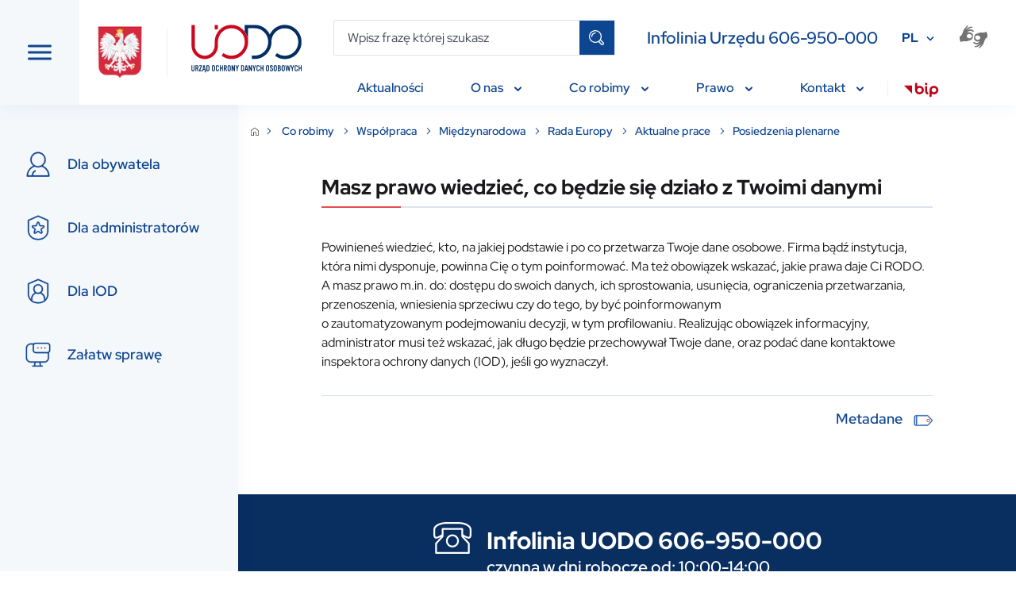

--- FILE ---
content_type: text/html; charset=UTF-8
request_url: https://bip.uodo.gov.pl/pl/408/2254
body_size: 28004
content:


<!DOCTYPE html>
<html lang="pl-PL" prefix="og: https://ogp.me/ns# fb: https://ogp.me/ns/fb#">
<head>
    

        
    

<meta http-equiv="Content-Type" content="text/html; charset=UTF-8" />

<meta http-equiv="X-UA-Compatible" content="IE=edge">
<meta name="viewport" content="width=device-width, initial-scale=1.0"  maximum-scale="1.5">

<meta property="og:locale" content="pl_PL" />
<meta property="og:type" content="article" />

<meta property="og:url" content="https://bip.uodo.gov.pl/pl/408/2254 se" />
<meta property="og:site_name" content="UODO" />

<meta property="og:title" content="Masz prawo wiedzieć, co będzie się działo z&amp;nbsp;Twoimi danymi" />
<meta property="og:description" content="" />

<meta property="og:image" content="https://www.uodo.gov.pl/bundles/app/img/logo-white_pl.png" />
<meta property="og:image:url" content="https://www.uodo.gov.pl/bundles/app/img/logo-white_pl.png" />
<meta property="og:image:type" content="image/png" />
<meta property="og:image:width" content="268" />
<meta property="og:image:height" content="200" />

<meta name="description" content="" />
<meta name="keywords" content="Prezes UODO, Urząd Ochrony Danych Osobowych." />


<link href="https://cdn.jsdelivr.net/npm/bootstrap@5.0.2/dist/css/bootstrap.min.css" rel="stylesheet" integrity="sha384-EVSTQN3/azprG1Anm3QDgpJLIm9Nao0Yz1ztcQTwFspd3yD65VohhpuuCOmLASjC" crossorigin="anonymous">
<script src="https://cdn.jsdelivr.net/npm/@popperjs/core@2.9.2/dist/umd/popper.min.js" integrity="sha384-IQsoLXl5PILFhosVNubq5LC7Qb9DXgDA9i+tQ8Zj3iwWAwPtgFTxbJ8NT4GN1R8p" crossorigin="anonymous"></script>
<script src="https://cdn.jsdelivr.net/npm/bootstrap@5.0.2/dist/js/bootstrap.min.js" integrity="sha384-cVKIPhGWiC2Al4u+LWgxfKTRIcfu0JTxR+EQDz/bgldoEyl4H0zUF0QKbrJ0EcQF" crossorigin="anonymous"></script>
<script src="https://cdnjs.cloudflare.com/ajax/libs/jquery/3.6.0/jquery.min.js" integrity="sha512-894YE6QWD5I59HgZOGReFYm4dnWc1Qt5NtvYSaNcOP+u1T9qYdvdihz0PPSiiqn/+/3e7Jo4EaG7TubfWGUrMQ==" crossorigin="anonymous" referrerpolicy="no-referrer"></script>
<script src="https://cdnjs.cloudflare.com/ajax/libs/jqueryui/1.12.1/jquery-ui.min.js" integrity="sha512-uto9mlQzrs59VwILcLiRYeLKPPbS/bT71da/OEBYEwcdNUk8jYIy+D176RYoop1Da+f9mvkYrmj5MCLZWEtQuA==" crossorigin="anonymous" referrerpolicy="no-referrer"></script>
<script src="https://cdn.jsdelivr.net/npm/slick-carousel@1.8.1/slick/slick.min.js" integrity="sha256-DHF4zGyjT7GOMPBwpeehwoey18z8uiz98G4PRu2lV0A=" crossorigin="anonymous"></script>
<script src="https://cdn.jsdelivr.net/npm/@iconfu/svg-inject@1.2.3/dist/svg-inject.min.js" integrity="sha256-ri1AEoNtgONXOIJ0k7p9HoQHGq6MEDsjPPYZh7NWpu0=" crossorigin="anonymous"></script>
<link rel="stylesheet" href="https://cdn.jsdelivr.net/npm/slick-carousel@1.8.1/slick/slick.css" integrity="sha256-3h45mwconzsKjTUULjY+EoEkoRhXcOIU4l5YAw2tSOU=" crossorigin="anonymous">
<link href="https://cdn.jsdelivr.net/npm/select2@4.1.0-rc.0/dist/css/select2.min.css" rel="stylesheet" />
<script src="https://cdn.jsdelivr.net/npm/select2@4.1.0-rc.0/dist/js/select2.min.js"></script>
<script src="https://cdn.jsdelivr.net/npm/select2@4.0.13/dist/js/i18n/pl.js"></script>
<link rel="preconnect" href="https://fonts.googleapis.com">
<link rel="preconnect" href="https://fonts.gstatic.com" crossorigin>
<link href="https://fonts.googleapis.com/css2?family=Red+Hat+Display:wght@300;400;500;600;700;800;900&display=swap" rel="stylesheet">
<link href="https://fonts.googleapis.com/css2?family=Lato:ital,wght@0,300;0,400;0,700;0,900;1,100&display=swap" rel="stylesheet">


<link rel="stylesheet" href="/bundles/app/styles/main.css">
<script src="/bundles/app/scripts/main.js"></script>
<script src="/bundles/app/scripts/menubar.js"></script>
<script type="text/javascript" src="/bundles/app/js/lightbox2/js/lightbox.min.js"></script>
<link rel="stylesheet" href="/bundles/app/js/lightbox2/css/lightbox.min.css" />
        <link rel="stylesheet" href="/bundles/app/styles/article-print.css">
        <title> - UODO</title>
    <script type="text/javascript">var assetsBaseDir = "/bundles/app/"</script>
</head>
<body>

<!-- DESKTOP VER -->
<header class="header" id="header">
    <button class="header__toggle-nav" id="toggle-nav" tabindex="0">
        <img class="header__toggle-nav--open" src="/bundles/app/images/hamburger.svg" alt="toggle menu">
        <img class="header__toggle-nav--close" src="/bundles/app/images/close-nav.svg" alt="toggle menu">
    </button>
    <div class="header__logos">
        <img src="/bundles/app/images/emblem.svg" class="header__logos__emblem" alt="Coat of arms of Poland">
        <span class="header__logos__separator"></span>
        <a href="https://bip.uodo.gov.pl/pl"><img src="/bundles/app/images/logo.svg" class="header__logos__logo" alt="Urząd Ochrony Danych Osobowych"></a>
    </div>
    <div class="header__main">
        <div class="header__main__row header__main__row--searchbar">
            <div class="input-group searchbar">

                                                                <form class="input-group searchbar" action="https://bip.uodo.gov.pl/pl/search" method="get">
                    <input type="text" class="form-input searchbar__input" id="search" name="s"
                           placeholder="Wpisz frazę której szukasz"
                           aria-label="Wpisz frazę której szukasz">
                    <button type="submit" class="searchbar__icon"></button>
                </form>
                            </div>
            <div class="header__main__hotline">Infolinia Urzędu 606-950-000</div>
            <div class="header__main__language">
                <div class="dropdown">
                                            <button class="dropdown-toggle header__main__language__dropdown" type="button" id="dropdownLanguage" data-bs-toggle="dropdown" aria-expanded="false">PL</button>
                        <ul class="dropdown-menu" aria-labelledby="dropdownLanguage">
                            <li><a class="dropdown-item" href="/en">EN</a></li>
                        </ul>
                                    </div>
            </div>
            <a class="header__main__accessibility" href="https://pzgomaz.com/announcement?customer=UODO" tabindex="0">
                <img src="/bundles/app/images/sign_language.svg" alt="sign language">
            </a>
                        <button class="searchbar-mobile" id="toggle-search-mobile" tabindex="0">
                <img class="searchbar-mobile--open" src="/bundles/app/images/search-mobile.svg" alt="toggle search">
                <img class="searchbar-mobile--close" src="/bundles/app/images/close-nav.svg" alt="toggle search">
            </button>
                    </div>
        <!-- NAV -->
        <nav>
    <ul id="menubar" class="header__main__row header__navbar" role="menubar">

    
    
                        <li role="none" class="dropdown header__navbar__item not-active">

                <a role="menuitem" class="dropdown-toggle header__navbar__text"
                   aria-haspopup="true" aria-expanded="false"
                   id="p138" href="/pl/p/aktualnosci" tabindex="0">
                    Aktualności

                                    </a>

                            </li>
            
    
    
                        <li role="none" class="dropdown header__navbar__item not-active">

                <a role="menuitem" class="dropdown-toggle header__navbar__text"
                   aria-haspopup="true" aria-expanded="false"
                   id="p487" href="/pl/p/o-nas" tabindex="0">
                    O nas

                                        <img class="header__navbar__dropdown-icon" src="/bundles/app/images/dropdown_arrow.svg" alt="dropdown icon">
                                    </a>

                                <ul role="menu" aria-label="About" class="header__navbar__dropdown">
                
                                        <li role="none" class="header__navbar__dropdown__item not-active">
                        <a role="menuitem" class="header__navbar__dropdown__text"
                           href="/pl/544"
                           tabindex="-1">
                            <span>Prezes UODO i Zastępcy Prezesa</span>
                        </a>

                        
                    </li>
                    
                
                                        <li role="none" class="header__navbar__dropdown__item not-active">
                        <a role="menuitem" class="header__navbar__dropdown__text"
                           href="/pl/418"
                           tabindex="-1">
                            <span>Poprzednicy</span>
                        </a>

                        
                    </li>
                    
                
                                        <li role="none" class="header__navbar__dropdown__item not-active">
                        <a role="menuitem" class="header__navbar__dropdown__text"
                           href="/pl/p/europejska-rada-ochrony-danych"
                           tabindex="-1">
                            <span>Europejska Rada Ochrony Danych</span>
                        </a>

                                                    <ul role="menu" aria-label="About" class="header__navbar__dropdown">
                                
                                    
                                        <li role="none" class="header__navbar__dropdown__item not-active">
                                            <a role="menuitem" class="header__navbar__dropdown__text"
                                               href="/pl/537"
                                               tabindex="-1">
                                                <span>Najnowsze wytyczne, zalecenia, i najlepsze praktyki EROD</span>
                                            </a>
                                        </li>
                                    
                                
                                    
                                        <li role="none" class="header__navbar__dropdown__item not-active">
                                            <a role="menuitem" class="header__navbar__dropdown__text"
                                               href="/pl/p/posiedzenia-plenarne-erod"
                                               tabindex="-1">
                                                <span>Posiedzenia plenarne EROD</span>
                                            </a>
                                        </li>
                                    
                                
                                    
                                        <li role="none" class="header__navbar__dropdown__item not-active">
                                            <a role="menuitem" class="header__navbar__dropdown__text"
                                               href="/pl/440"
                                               tabindex="-1">
                                                <span>Konsultacje publiczne</span>
                                            </a>
                                        </li>
                                    
                                                            </ul>
                        
                    </li>
                    
                
                                        <li role="none" class="header__navbar__dropdown__item not-active">
                        <a role="menuitem" class="header__navbar__dropdown__text"
                           href="/pl/p/praca-praktyki"
                           tabindex="-1">
                            <span>Praca i praktyki</span>
                        </a>

                        
                    </li>
                    
                
                                        <li role="none" class="header__navbar__dropdown__item not-active">
                        <a role="menuitem" class="header__navbar__dropdown__text"
                           href="/pl/p/dostepnosc"
                           tabindex="-1">
                            <span>Dostępność</span>
                        </a>

                        
                    </li>
                    
                
                                        <li role="none" class="header__navbar__dropdown__item not-active">
                        <a role="menuitem" class="header__navbar__dropdown__text"
                           href="/pl/445"
                           tabindex="-1">
                            <span>BIP</span>
                        </a>

                                                    <ul role="menu" aria-label="About" class="header__navbar__dropdown">
                                
                                    
                                                            </ul>
                        
                    </li>
                    
                
                                        <li role="none" class="header__navbar__dropdown__item not-active">
                        <a role="menuitem" class="header__navbar__dropdown__text"
                           href="/pl/p/zamowienia-publiczne"
                           tabindex="-1">
                            <span>Zamówienia publiczne</span>
                        </a>

                                                    <ul role="menu" aria-label="About" class="header__navbar__dropdown">
                                
                                    
                                        <li role="none" class="header__navbar__dropdown__item not-active">
                                            <a role="menuitem" class="header__navbar__dropdown__text"
                                               href="/pl/573"
                                               tabindex="-1">
                                                <span>Plan postępowań o udzielenie zamówień na rok 2025</span>
                                            </a>
                                        </li>
                                    
                                
                                    
                                        <li role="none" class="header__navbar__dropdown__item not-active">
                                            <a role="menuitem" class="header__navbar__dropdown__text"
                                               href="/pl/574"
                                               tabindex="-1">
                                                <span>Zamówienia publiczne, do których stosuje się przepisy ustawy – Prawo zamówień publicznych</span>
                                            </a>
                                        </li>
                                    
                                
                                    
                                        <li role="none" class="header__navbar__dropdown__item not-active">
                                            <a role="menuitem" class="header__navbar__dropdown__text"
                                               href="/pl/230"
                                               tabindex="-1">
                                                <span>Treść wypełniania obowiązku informacyjnego dla uczestników postępowań o zamówienia publiczne</span>
                                            </a>
                                        </li>
                                    
                                                            </ul>
                        
                    </li>
                    
                                </ul>
                            </li>
            
                        <li role="none" class="dropdown header__navbar__item  active">

                <a role="menuitem" class="dropdown-toggle header__navbar__text"
                   aria-haspopup="true" aria-expanded="false"
                   id="p488" href="/pl/p/co-robimy" tabindex="0">
                    Co robimy

                                        <img class="header__navbar__dropdown-icon" src="/bundles/app/images/dropdown_arrow.svg" alt="dropdown icon">
                                    </a>

                                <ul role="menu" aria-label="About" class="header__navbar__dropdown">
                
                                        <li role="none" class="header__navbar__dropdown__item not-active">
                        <a role="menuitem" class="header__navbar__dropdown__text"
                           href="/pl/p/wydarzenia"
                           tabindex="-1">
                            <span>Wydarzenia</span>
                        </a>

                                                    <ul role="menu" aria-label="About" class="header__navbar__dropdown">
                                
                                    
                                        <li role="none" class="header__navbar__dropdown__item not-active">
                                            <a role="menuitem" class="header__navbar__dropdown__text"
                                               href="/pl/617"
                                               tabindex="-1">
                                                <span>Kalendarium bieżących wydarzeń</span>
                                            </a>
                                        </li>
                                    
                                
                                    
                                        <li role="none" class="header__navbar__dropdown__item not-active">
                                            <a role="menuitem" class="header__navbar__dropdown__text"
                                               href="/pl/531"
                                               tabindex="-1">
                                                <span>Konferencje i webinaria</span>
                                            </a>
                                        </li>
                                    
                                
                                    
                                        <li role="none" class="header__navbar__dropdown__item not-active">
                                            <a role="menuitem" class="header__navbar__dropdown__text"
                                               href="/pl/p/kongres"
                                               tabindex="-1">
                                                <span>Kongres Ochrony Danych i Nowych Technologii</span>
                                            </a>
                                        </li>
                                    
                                                            </ul>
                        
                    </li>
                    
                
                                        <li role="none" class="header__navbar__dropdown__item not-active">
                        <a role="menuitem" class="header__navbar__dropdown__text"
                           href="/pl/p/nagroda-im-michala-serzyckiego"
                           tabindex="-1">
                            <span>Nagroda im. Michała Serzyckiego</span>
                        </a>

                        
                    </li>
                    
                
                                        <li role="none" class="header__navbar__dropdown__item not-active">
                        <a role="menuitem" class="header__navbar__dropdown__text"
                           href="/pl/p/dzien-ochrony-danych-osobowych"
                           tabindex="-1">
                            <span>Dzień Ochrony Danych Osobowych</span>
                        </a>

                                                    <ul role="menu" aria-label="About" class="header__navbar__dropdown">
                                
                                    
                                        <li role="none" class="header__navbar__dropdown__item not-active">
                                            <a role="menuitem" class="header__navbar__dropdown__text"
                                               href="/pl/600"
                                               tabindex="-1">
                                                <span>19. Dzień ochrony Danych Osobowych, 28 stycznia 2025 r.  </span>
                                            </a>
                                        </li>
                                    
                                
                                    
                                        <li role="none" class="header__navbar__dropdown__item not-active">
                                            <a role="menuitem" class="header__navbar__dropdown__text"
                                               href="/pl/571"
                                               tabindex="-1">
                                                <span>18. Dzień Ochrony Danych Osobowych, 28 stycznia 2024 r.</span>
                                            </a>
                                        </li>
                                    
                                
                                    
                                        <li role="none" class="header__navbar__dropdown__item not-active">
                                            <a role="menuitem" class="header__navbar__dropdown__text"
                                               href="/pl/545"
                                               tabindex="-1">
                                                <span>17. Dzień Ochrony Danych Osobowych, 28 stycznia 2023 r.</span>
                                            </a>
                                        </li>
                                    
                                
                                    
                                        <li role="none" class="header__navbar__dropdown__item not-active">
                                            <a role="menuitem" class="header__navbar__dropdown__text"
                                               href="/pl/484"
                                               tabindex="-1">
                                                <span>16. Dzień Ochrony Danych Osobowych, 28 stycznia 2022 r.</span>
                                            </a>
                                        </li>
                                    
                                
                                    
                                        <li role="none" class="header__navbar__dropdown__item not-active">
                                            <a role="menuitem" class="header__navbar__dropdown__text"
                                               href="/pl/p/ustanowienie-dnia-ochrony-danych-rady-europy"
                                               tabindex="-1">
                                                <span>Ustanowienie Dnia Ochrony Danych Rady Europy </span>
                                            </a>
                                        </li>
                                    
                                                            </ul>
                        
                    </li>
                    
                
                                        <li role="none" class="header__navbar__dropdown__item not-active">
                        <a role="menuitem" class="header__navbar__dropdown__text"
                           href="https://uodo.gov.pl/pl/p/tdts"
                           tabindex="-1">
                            <span>Twoje dane – Twoja sprawa</span>
                        </a>

                                                    <ul role="menu" aria-label="About" class="header__navbar__dropdown">
                                
                                    
                                        <li role="none" class="header__navbar__dropdown__item not-active">
                                            <a role="menuitem" class="header__navbar__dropdown__text"
                                               href="/pl/21"
                                               tabindex="-1">
                                                <span>Informacje ogólne</span>
                                            </a>
                                        </li>
                                    
                                
                                    
                                        <li role="none" class="header__navbar__dropdown__item not-active">
                                            <a role="menuitem" class="header__navbar__dropdown__text"
                                               href="/pl/612"
                                               tabindex="-1">
                                                <span>Realizacja programu w roku szkolnym 2025/2026 (XVI edycja)</span>
                                            </a>
                                        </li>
                                    
                                
                                    
                                        <li role="none" class="header__navbar__dropdown__item not-active">
                                            <a role="menuitem" class="header__navbar__dropdown__text"
                                               href="/pl/587"
                                               tabindex="-1">
                                                <span>Realizacja programu w roku szkolnym 2024/2025 (XV edycja)</span>
                                            </a>
                                        </li>
                                    
                                
                                    
                                        <li role="none" class="header__navbar__dropdown__item not-active">
                                            <a role="menuitem" class="header__navbar__dropdown__text"
                                               href="/pl/557"
                                               tabindex="-1">
                                                <span>Realizacja programu w roku szkolnym 2023/2024 (XIV edycja)</span>
                                            </a>
                                        </li>
                                    
                                
                                    
                                        <li role="none" class="header__navbar__dropdown__item not-active">
                                            <a role="menuitem" class="header__navbar__dropdown__text"
                                               href="/pl/527"
                                               tabindex="-1">
                                                <span>Realizacja programu w roku szkolnym 2022/2023 (XIII edycja)</span>
                                            </a>
                                        </li>
                                    
                                
                                    
                                        <li role="none" class="header__navbar__dropdown__item not-active">
                                            <a role="menuitem" class="header__navbar__dropdown__text"
                                               href="/pl/480"
                                               tabindex="-1">
                                                <span>Realizacja programu w roku szkolnym 2021/2022 (XII edycja)</span>
                                            </a>
                                        </li>
                                    
                                
                                    
                                        <li role="none" class="header__navbar__dropdown__item not-active">
                                            <a role="menuitem" class="header__navbar__dropdown__text"
                                               href="/pl/481"
                                               tabindex="-1">
                                                <span>Logotyp do pobrania</span>
                                            </a>
                                        </li>
                                    
                                                            </ul>
                        
                    </li>
                    
                
                                        <li role="none" class="header__navbar__dropdown__item not-active">
                        <a role="menuitem" class="header__navbar__dropdown__text"
                           href="/pl/p/schengen"
                           tabindex="-1">
                            <span>Schengen</span>
                        </a>

                                                    <ul role="menu" aria-label="About" class="header__navbar__dropdown">
                                
                                    
                                        <li role="none" class="header__navbar__dropdown__item not-active">
                                            <a role="menuitem" class="header__navbar__dropdown__text"
                                               href="/pl/554"
                                               tabindex="-1">
                                                <span>Prawa osób w odniesieniu do danych zawartych w SIS</span>
                                            </a>
                                        </li>
                                    
                                
                                    
                                        <li role="none" class="header__navbar__dropdown__item not-active">
                                            <a role="menuitem" class="header__navbar__dropdown__text"
                                               href="/pl/555"
                                               tabindex="-1">
                                                <span>Prawa osób w odniesieniu do danych zawartych w VIS</span>
                                            </a>
                                        </li>
                                    
                                
                                    
                                        <li role="none" class="header__navbar__dropdown__item not-active">
                                            <a role="menuitem" class="header__navbar__dropdown__text"
                                               href="/pl/618"
                                               tabindex="-1">
                                                <span>Prawa osób w odniesieniu do danych zawartych w EES </span>
                                            </a>
                                        </li>
                                    
                                                            </ul>
                        
                    </li>
                    
                
                                        <li role="none" class="header__navbar__dropdown__item  active">
                        <a role="menuitem" class="header__navbar__dropdown__text"
                           href="/pl/p/wspolpraca"
                           tabindex="-1">
                            <span>Współpraca</span>
                        </a>

                                                    <ul role="menu" aria-label="About" class="header__navbar__dropdown">
                                
                                    
                                        <li role="none" class="header__navbar__dropdown__item not-active">
                                            <a role="menuitem" class="header__navbar__dropdown__text"
                                               href="/pl/575"
                                               tabindex="-1">
                                                <span>Konsultacje</span>
                                            </a>
                                        </li>
                                    
                                
                                    
                                        <li role="none" class="header__navbar__dropdown__item not-active">
                                            <a role="menuitem" class="header__navbar__dropdown__text"
                                               href="/pl/79"
                                               tabindex="-1">
                                                <span>Europejski Inspektor Ochrony Danych</span>
                                            </a>
                                        </li>
                                    
                                
                                    
                                        <li role="none" class="header__navbar__dropdown__item  active">
                                            <a role="menuitem" class="header__navbar__dropdown__text"
                                               href="/pl/p/miedzynarodowa"
                                               tabindex="-1">
                                                <span>Międzynarodowa</span>
                                            </a>
                                        </li>
                                    
                                
                                    
                                        <li role="none" class="header__navbar__dropdown__item not-active">
                                            <a role="menuitem" class="header__navbar__dropdown__text"
                                               href="/pl/47"
                                               tabindex="-1">
                                                <span>Porozumienia</span>
                                            </a>
                                        </li>
                                    
                                
                                    
                                        <li role="none" class="header__navbar__dropdown__item not-active">
                                            <a role="menuitem" class="header__navbar__dropdown__text"
                                               href="/pl/516"
                                               tabindex="-1">
                                                <span>Patronaty</span>
                                            </a>
                                        </li>
                                    
                                                            </ul>
                        
                    </li>
                    
                
                                        <li role="none" class="header__navbar__dropdown__item not-active">
                        <a role="menuitem" class="header__navbar__dropdown__text"
                           href="/pl/582"
                           tabindex="-1">
                            <span>Społeczny Zespół Ekspertów przy PUODO</span>
                        </a>

                                                    <ul role="menu" aria-label="About" class="header__navbar__dropdown">
                                
                                    
                                        <li role="none" class="header__navbar__dropdown__item not-active">
                                            <a role="menuitem" class="header__navbar__dropdown__text"
                                               href="/pl/583"
                                               tabindex="-1">
                                                <span>Powołanie Społecznego Zespołu Ekspertów przy PUODO</span>
                                            </a>
                                        </li>
                                    
                                
                                    
                                        <li role="none" class="header__navbar__dropdown__item not-active">
                                            <a role="menuitem" class="header__navbar__dropdown__text"
                                               href="/pl/584"
                                               tabindex="-1">
                                                <span>Kalendarium prac Społecznego Zespołu Ekspertów przy PUODO </span>
                                            </a>
                                        </li>
                                    
                                
                                    
                                        <li role="none" class="header__navbar__dropdown__item not-active">
                                            <a role="menuitem" class="header__navbar__dropdown__text"
                                               href="/pl/607"
                                               tabindex="-1">
                                                <span>Rocznica Społecznego Zespołu Ekspertów i powołanie podgrupy ds. sztucznej inteligencji</span>
                                            </a>
                                        </li>
                                    
                                
                                    
                                        <li role="none" class="header__navbar__dropdown__item not-active">
                                            <a role="menuitem" class="header__navbar__dropdown__text"
                                               href="/pl/608"
                                               tabindex="-1">
                                                <span>Biogramy</span>
                                            </a>
                                        </li>
                                    
                                                            </ul>
                        
                    </li>
                    
                
                                        <li role="none" class="header__navbar__dropdown__item not-active">
                        <a role="menuitem" class="header__navbar__dropdown__text"
                           href="/pl/p/sztuczna-inteligencja"
                           tabindex="-1">
                            <span>Sztuczna inteligencja</span>
                        </a>

                        
                    </li>
                    
                
                                        <li role="none" class="header__navbar__dropdown__item not-active">
                        <a role="menuitem" class="header__navbar__dropdown__text"
                           href="/pl/613"
                           tabindex="-1">
                            <span>Projekty UE</span>
                        </a>

                                                    <ul role="menu" aria-label="About" class="header__navbar__dropdown">
                                
                                    
                                        <li role="none" class="header__navbar__dropdown__item not-active">
                                            <a role="menuitem" class="header__navbar__dropdown__text"
                                               href="/pl/614"
                                               tabindex="-1">
                                                <span>KPO Cyberbezpieczny Rząd</span>
                                            </a>
                                        </li>
                                    
                                                            </ul>
                        
                    </li>
                    
                
                                        <li role="none" class="header__navbar__dropdown__item not-active">
                        <a role="menuitem" class="header__navbar__dropdown__text"
                           href="/pl/p/edukacja"
                           tabindex="-1">
                            <span>Edukacja</span>
                        </a>

                                                    <ul role="menu" aria-label="About" class="header__navbar__dropdown">
                                
                                    
                                        <li role="none" class="header__navbar__dropdown__item not-active">
                                            <a role="menuitem" class="header__navbar__dropdown__text"
                                               href="/pl/593"
                                               tabindex="-1">
                                                <span>Wykłady eksperckie</span>
                                            </a>
                                        </li>
                                    
                                
                                    
                                        <li role="none" class="header__navbar__dropdown__item not-active">
                                            <a role="menuitem" class="header__navbar__dropdown__text"
                                               href="/pl/598"
                                               tabindex="-1">
                                                <span>Poradniki i wskazówki (od 2025 r.)</span>
                                            </a>
                                        </li>
                                    
                                
                                    
                                        <li role="none" class="header__navbar__dropdown__item not-active">
                                            <a role="menuitem" class="header__navbar__dropdown__text"
                                               href="/pl/615"
                                               tabindex="-1">
                                                <span>Pytania z Infolinii UODO</span>
                                            </a>
                                        </li>
                                    
                                
                                    
                                        <li role="none" class="header__navbar__dropdown__item not-active">
                                            <a role="menuitem" class="header__navbar__dropdown__text"
                                               href="/pl/383"
                                               tabindex="-1">
                                                <span>Poradniki i wskazówki (materiały z lat 2018-2020)</span>
                                            </a>
                                        </li>
                                    
                                                            </ul>
                        
                    </li>
                    
                
                                        <li role="none" class="header__navbar__dropdown__item not-active">
                        <a role="menuitem" class="header__navbar__dropdown__text"
                           href="/pl/601"
                           tabindex="-1">
                            <span>UODO rusza w kraj</span>
                        </a>

                        
                    </li>
                    
                                </ul>
                            </li>
            
                        <li role="none" class="dropdown header__navbar__item not-active">

                <a role="menuitem" class="dropdown-toggle header__navbar__text"
                   aria-haspopup="true" aria-expanded="false"
                   id="p2" href="/pl/p/prawo" tabindex="0">
                    Prawo

                                        <img class="header__navbar__dropdown-icon" src="/bundles/app/images/dropdown_arrow.svg" alt="dropdown icon">
                                    </a>

                                <ul role="menu" aria-label="About" class="header__navbar__dropdown">
                
                                        <li role="none" class="header__navbar__dropdown__item not-active">
                        <a role="menuitem" class="header__navbar__dropdown__text"
                           href="/pl/p/akty-prawne"
                           tabindex="-1">
                            <span>Akty prawne</span>
                        </a>

                                                    <ul role="menu" aria-label="About" class="header__navbar__dropdown">
                                
                                    
                                
                                    
                                
                                    
                                                            </ul>
                        
                    </li>
                    
                
                                        <li role="none" class="header__navbar__dropdown__item not-active">
                        <a role="menuitem" class="header__navbar__dropdown__text"
                           href="https://orzeczenia.uodo.gov.pl/search"
                           tabindex="-1">
                            <span>Portal orzeczeń UODO</span>
                        </a>

                        
                    </li>
                    
                
                    
                                </ul>
                            </li>
            
                        <li role="none" class="dropdown header__navbar__item not-active">

                <a role="menuitem" class="dropdown-toggle header__navbar__text"
                   aria-haspopup="true" aria-expanded="false"
                   id="p120" href="/pl/p/kontakt" tabindex="0">
                    Kontakt

                                        <img class="header__navbar__dropdown-icon" src="/bundles/app/images/dropdown_arrow.svg" alt="dropdown icon">
                                    </a>

                                <ul role="menu" aria-label="About" class="header__navbar__dropdown">
                
                    
                                </ul>
                            </li>
                            <li class="header__navbar__separator"></li>
        <li role="none" class="dropdown header__navbar__item">
            <a role="menuitem" class="dropdown-toggle header__navbar__icon"
               aria-haspopup="true"
               aria-expanded="false"
               href="https://www.gov.pl/web/bip" target="_blank" tabindex="-1">
                <img class="cursor-pointer" src="/bundles/app/images/bip.svg" alt="bip">
            </a>
        </li>
            </ul>
</nav>
        <!-- END NAV-->
    </div>
</header>

<!-- MOBILE VER -->
<nav class="mobile-navbar">
    <div class="mobile-navbar__hotline">Infolinia Urzędu 606-950-000</div>
    <div class="mobile-navbar__searchbar" id="searchbar">
        <div class="input-group searchbar">
            <input type="text" class="form-input searchbar__input" id="search-mobile" placeholder="Wpisz frazę której szukasz" aria-label="szukaj">

            <a href="https://bip.uodo.gov.pl/pl/p/dla-obywatela" class="searchbar__icon"></a>

        </div>
    </div>


    <div class="mobile-navbar__menu">
            <a href="https://bip.uodo.gov.pl/pl/p/dla-obywatela" class="mobile-navbar__menu__item">
            <img class="mobile-navbar__menu__icon" src="/bundles/app/images/person.svg" alt="person">
            <span class="mobile-navbar__menu__text">Dla obywatela</span>
        </a>
        <a href="https://bip.uodo.gov.pl/pl/p/dla-administratora" class="mobile-navbar__menu__item">
            <img class="mobile-navbar__menu__icon" src="/bundles/app/images/shield.svg" alt="shield">
            <span class="mobile-navbar__menu__text">Dla administratorów</span>
        </a>

        <a href="https://bip.uodo.gov.pl/pl/p/dla-iod" class="mobile-navbar__menu__item">
            <img class="mobile-navbar__menu__icon" src="/bundles/app/images/person_shield.svg" alt="person shield">
            <span class="mobile-navbar__menu__text">Dla IOD</span>
        </a>

        <a href="https://bip.uodo.gov.pl/pl/p/zalatw-sprawe" class="mobile-navbar__menu__item">
            <img class="mobile-navbar__menu__icon" src="/bundles/app/images/pc_dialog.svg" alt="pc dialog">
            <span class="mobile-navbar__menu__text">Załatw sprawę</span>
        </a>
        </div>

</nav>
<!-- MOBILE VER END -->




<nav class="side-navbar side-navbar--hidden">
    <div class="side-navbar-overflow" id="side-navbar-content" tabindex="-1">

                    <a href="https://bip.uodo.gov.pl/pl/p/dla-obywatela" class="side-navbar__item
            " tabindex="0">
                <img class="side-navbar__item__icon" src="/bundles/app/images/person.svg" alt="person">
                <span class="side-navbar__item__text">Dla obywatela</span>
            </a>
            <a href="https://bip.uodo.gov.pl/pl/p/dla-administratora" class="side-navbar__item
            " tabindex="0">
                <img class="side-navbar__item__icon" src="/bundles/app/images/shield.svg" alt="shield">
                <span class="side-navbar__item__text">Dla administratorów</span>
            </a>
            <a href="https://bip.uodo.gov.pl/pl/p/dla-iod" class="side-navbar__item
            " tabindex="0">
                <img class="side-navbar__item__icon" src="/bundles/app/images/person_shield.svg" alt="person shield">
                <span class="side-navbar__item__text">Dla IOD</span>
            </a>
            <a href="https://bip.uodo.gov.pl/pl/p/zalatw-sprawe" class="side-navbar__item
            " tabindex="0">
                <img class="side-navbar__item__icon" src="/bundles/app/images/pc_dialog.svg" alt="pc dialog">
                <span class="side-navbar__item__text">Załatw sprawę</span>
            </a>
        
                                                        <a href="/pl/p/aktualnosci" class="side-navbar__item side-navbar__menu" tabindex="0">
                    <span class="side-navbar__item__text">Aktualności</span>
                </a>
                                                                        <button class="side-navbar__item side-navbar__menu submenu-toggle" tabindex="0" data-toggle="submenu-p487">
                    <span class="side-navbar__item__text">O nas</span>
                    <img class="side-navbar__menu__icon" src="/bundles/app/images/arrow-navbar.svg" alt="arrow">
                </button>

                <div class="side-navbar__submenu" id="submenu-p487">
                    <div class="side-navbar__submenu__item side-navbar__submenu__header">
                    <button class="submenu-return"
                            data-submenu="submenu-p487" tabindex="0">
                        <img onload="SVGInject(this)" class="side-navbar__submenu__header__icon" src="/bundles/app/images/arrow-navbar.svg" alt="arrow">
                    </button>
                        <a href="/pl/p/o-nas" class="side-navbar__submenu__title">O nas</a>
                    </div>
                                            
                                                        <a href="/pl/544" class="side-navbar__submenu__item side-navbar__menu" tabindex="0">
                                    <span class="side-navbar__submenu__text">Prezes UODO i Zastępcy Prezesa</span>
                                </a>
                            
                                                                    
                                                        <a href="/pl/418" class="side-navbar__submenu__item side-navbar__menu" tabindex="0">
                                    <span class="side-navbar__submenu__text">Poprzednicy</span>
                                </a>
                            
                                                                    
                                                        <button class="side-navbar__submenu__item side-navbar__menu submenu-toggle" tabindex="0"
                                    data-toggle="submenu-p55" data-parent="submenu-p487">
                                <span class="side-navbar__submenu__text">Europejska Rada Ochrony Danych</span>
                                <img class="side-navbar__menu__icon" src="/bundles/app/images/arrow-navbar.svg" alt="arrow">
                            </button>

                            <div class="side-navbar__submenu" id="submenu-p55">
                                <button class="side-navbar__submenu__item side-navbar__submenu__header submenu-return"
                                        data-target="submenu-p487"
                                        data-submenu="submenu-p55" tabindex="0">
                                    <img onload="SVGInject(this)" class="side-navbar__submenu__header__icon" src="/bundles/app/images/arrow-navbar.svg" alt="arrow">
                                    <span class="side-navbar__submenu__title">Europejska Rada Ochrony Danych</span>
                                </button>
                                                                        <a href="/pl/537" class="side-navbar__submenu__item side-navbar__menu" tabindex="0">
                                            <span class="side-navbar__submenu__text">Najnowsze wytyczne, zalecenia, i najlepsze praktyki EROD</span>
                                        </a>
                                                                        <a href="/pl/p/posiedzenia-plenarne-erod" class="side-navbar__submenu__item side-navbar__menu" tabindex="0">
                                            <span class="side-navbar__submenu__text">Posiedzenia plenarne EROD</span>
                                        </a>
                                                                        <a href="/pl/440" class="side-navbar__submenu__item side-navbar__menu" tabindex="0">
                                            <span class="side-navbar__submenu__text">Konsultacje publiczne</span>
                                        </a>
                                                            </div>

                            
                                                                    
                                                        <a href="/pl/p/praca-praktyki" class="side-navbar__submenu__item side-navbar__menu" tabindex="0">
                                    <span class="side-navbar__submenu__text">Praca i praktyki</span>
                                </a>
                            
                                                                    
                                                        <a href="/pl/p/dostepnosc" class="side-navbar__submenu__item side-navbar__menu" tabindex="0">
                                    <span class="side-navbar__submenu__text">Dostępność</span>
                                </a>
                            
                                                                    
                                                        <button class="side-navbar__submenu__item side-navbar__menu submenu-toggle" tabindex="0"
                                    data-toggle="submenu-p445" data-parent="submenu-p487">
                                <span class="side-navbar__submenu__text">BIP</span>
                                <img class="side-navbar__menu__icon" src="/bundles/app/images/arrow-navbar.svg" alt="arrow">
                            </button>

                            <div class="side-navbar__submenu" id="submenu-p445">
                                <button class="side-navbar__submenu__item side-navbar__submenu__header submenu-return"
                                        data-target="submenu-p487"
                                        data-submenu="submenu-p445" tabindex="0">
                                    <img onload="SVGInject(this)" class="side-navbar__submenu__header__icon" src="/bundles/app/images/arrow-navbar.svg" alt="arrow">
                                    <span class="side-navbar__submenu__title">BIP</span>
                                </button>
                                                                        <a href="/pl/585" class="side-navbar__submenu__item side-navbar__menu" tabindex="0">
                                            <span class="side-navbar__submenu__text">BIP – sprawozdania finansowe</span>
                                        </a>
                                                            </div>

                            
                                                                    
                                                        <button class="side-navbar__submenu__item side-navbar__menu submenu-toggle" tabindex="0"
                                    data-toggle="submenu-p104" data-parent="submenu-p487">
                                <span class="side-navbar__submenu__text">Zamówienia publiczne</span>
                                <img class="side-navbar__menu__icon" src="/bundles/app/images/arrow-navbar.svg" alt="arrow">
                            </button>

                            <div class="side-navbar__submenu" id="submenu-p104">
                                <button class="side-navbar__submenu__item side-navbar__submenu__header submenu-return"
                                        data-target="submenu-p487"
                                        data-submenu="submenu-p104" tabindex="0">
                                    <img onload="SVGInject(this)" class="side-navbar__submenu__header__icon" src="/bundles/app/images/arrow-navbar.svg" alt="arrow">
                                    <span class="side-navbar__submenu__title">Zamówienia publiczne</span>
                                </button>
                                                                        <a href="/pl/573" class="side-navbar__submenu__item side-navbar__menu" tabindex="0">
                                            <span class="side-navbar__submenu__text">Plan postępowań o udzielenie zamówień na rok 2025</span>
                                        </a>
                                                                        <a href="/pl/574" class="side-navbar__submenu__item side-navbar__menu" tabindex="0">
                                            <span class="side-navbar__submenu__text">Zamówienia publiczne, do których stosuje się przepisy ustawy – Prawo zamówień publicznych</span>
                                        </a>
                                                                        <a href="/pl/230" class="side-navbar__submenu__item side-navbar__menu" tabindex="0">
                                            <span class="side-navbar__submenu__text">Treść wypełniania obowiązku informacyjnego dla uczestników postępowań o zamówienia publiczne</span>
                                        </a>
                                                            </div>

                            
                                            
                </div>
                                                                <button class="side-navbar__item side-navbar__menu submenu-toggle" tabindex="0" data-toggle="submenu-p488">
                    <span class="side-navbar__item__text">Co robimy</span>
                    <img class="side-navbar__menu__icon" src="/bundles/app/images/arrow-navbar.svg" alt="arrow">
                </button>

                <div class="side-navbar__submenu" id="submenu-p488">
                    <div class="side-navbar__submenu__item side-navbar__submenu__header">
                    <button class="submenu-return"
                            data-submenu="submenu-p488" tabindex="0">
                        <img onload="SVGInject(this)" class="side-navbar__submenu__header__icon" src="/bundles/app/images/arrow-navbar.svg" alt="arrow">
                    </button>
                        <a href="/pl/p/co-robimy" class="side-navbar__submenu__title">Co robimy</a>
                    </div>
                                            
                                                        <button class="side-navbar__submenu__item side-navbar__menu submenu-toggle" tabindex="0"
                                    data-toggle="submenu-p5" data-parent="submenu-p488">
                                <span class="side-navbar__submenu__text">Wydarzenia</span>
                                <img class="side-navbar__menu__icon" src="/bundles/app/images/arrow-navbar.svg" alt="arrow">
                            </button>

                            <div class="side-navbar__submenu" id="submenu-p5">
                                <button class="side-navbar__submenu__item side-navbar__submenu__header submenu-return"
                                        data-target="submenu-p488"
                                        data-submenu="submenu-p5" tabindex="0">
                                    <img onload="SVGInject(this)" class="side-navbar__submenu__header__icon" src="/bundles/app/images/arrow-navbar.svg" alt="arrow">
                                    <span class="side-navbar__submenu__title">Wydarzenia</span>
                                </button>
                                                                        <a href="/pl/617" class="side-navbar__submenu__item side-navbar__menu" tabindex="0">
                                            <span class="side-navbar__submenu__text">Kalendarium bieżących wydarzeń</span>
                                        </a>
                                                                        <a href="/pl/531" class="side-navbar__submenu__item side-navbar__menu" tabindex="0">
                                            <span class="side-navbar__submenu__text">Konferencje i webinaria</span>
                                        </a>
                                                                        <a href="/pl/p/kongres" class="side-navbar__submenu__item side-navbar__menu" tabindex="0">
                                            <span class="side-navbar__submenu__text">Kongres Ochrony Danych i Nowych Technologii</span>
                                        </a>
                                                            </div>

                            
                                                                    
                                                        <a href="/pl/p/nagroda-im-michala-serzyckiego" class="side-navbar__submenu__item side-navbar__menu" tabindex="0">
                                    <span class="side-navbar__submenu__text">Nagroda im. Michała Serzyckiego</span>
                                </a>
                            
                                                                    
                                                        <button class="side-navbar__submenu__item side-navbar__menu submenu-toggle" tabindex="0"
                                    data-toggle="submenu-p193" data-parent="submenu-p488">
                                <span class="side-navbar__submenu__text">Dzień Ochrony Danych Osobowych</span>
                                <img class="side-navbar__menu__icon" src="/bundles/app/images/arrow-navbar.svg" alt="arrow">
                            </button>

                            <div class="side-navbar__submenu" id="submenu-p193">
                                <button class="side-navbar__submenu__item side-navbar__submenu__header submenu-return"
                                        data-target="submenu-p488"
                                        data-submenu="submenu-p193" tabindex="0">
                                    <img onload="SVGInject(this)" class="side-navbar__submenu__header__icon" src="/bundles/app/images/arrow-navbar.svg" alt="arrow">
                                    <span class="side-navbar__submenu__title">Dzień Ochrony Danych Osobowych</span>
                                </button>
                                                                        <a href="/pl/600" class="side-navbar__submenu__item side-navbar__menu" tabindex="0">
                                            <span class="side-navbar__submenu__text">19. Dzień ochrony Danych Osobowych, 28 stycznia 2025 r.  </span>
                                        </a>
                                                                        <a href="/pl/571" class="side-navbar__submenu__item side-navbar__menu" tabindex="0">
                                            <span class="side-navbar__submenu__text">18. Dzień Ochrony Danych Osobowych, 28 stycznia 2024 r.</span>
                                        </a>
                                                                        <a href="/pl/545" class="side-navbar__submenu__item side-navbar__menu" tabindex="0">
                                            <span class="side-navbar__submenu__text">17. Dzień Ochrony Danych Osobowych, 28 stycznia 2023 r.</span>
                                        </a>
                                                                        <a href="/pl/484" class="side-navbar__submenu__item side-navbar__menu" tabindex="0">
                                            <span class="side-navbar__submenu__text">16. Dzień Ochrony Danych Osobowych, 28 stycznia 2022 r.</span>
                                        </a>
                                                                        <a href="/pl/p/ustanowienie-dnia-ochrony-danych-rady-europy" class="side-navbar__submenu__item side-navbar__menu" tabindex="0">
                                            <span class="side-navbar__submenu__text">Ustanowienie Dnia Ochrony Danych Rady Europy </span>
                                        </a>
                                                            </div>

                            
                                                                    
                                                        <button class="side-navbar__submenu__item side-navbar__menu submenu-toggle" tabindex="0"
                                    data-toggle="submenu-p512" data-parent="submenu-p488">
                                <span class="side-navbar__submenu__text">Twoje dane – Twoja sprawa</span>
                                <img class="side-navbar__menu__icon" src="/bundles/app/images/arrow-navbar.svg" alt="arrow">
                            </button>

                            <div class="side-navbar__submenu" id="submenu-p512">
                                <button class="side-navbar__submenu__item side-navbar__submenu__header submenu-return"
                                        data-target="submenu-p488"
                                        data-submenu="submenu-p512" tabindex="0">
                                    <img onload="SVGInject(this)" class="side-navbar__submenu__header__icon" src="/bundles/app/images/arrow-navbar.svg" alt="arrow">
                                    <span class="side-navbar__submenu__title">Twoje dane – Twoja sprawa</span>
                                </button>
                                                                        <a href="/pl/21" class="side-navbar__submenu__item side-navbar__menu" tabindex="0">
                                            <span class="side-navbar__submenu__text">Informacje ogólne</span>
                                        </a>
                                                                        <a href="/pl/612" class="side-navbar__submenu__item side-navbar__menu" tabindex="0">
                                            <span class="side-navbar__submenu__text">Realizacja programu w roku szkolnym 2025/2026 (XVI edycja)</span>
                                        </a>
                                                                        <a href="/pl/587" class="side-navbar__submenu__item side-navbar__menu" tabindex="0">
                                            <span class="side-navbar__submenu__text">Realizacja programu w roku szkolnym 2024/2025 (XV edycja)</span>
                                        </a>
                                                                        <a href="/pl/557" class="side-navbar__submenu__item side-navbar__menu" tabindex="0">
                                            <span class="side-navbar__submenu__text">Realizacja programu w roku szkolnym 2023/2024 (XIV edycja)</span>
                                        </a>
                                                                        <a href="/pl/527" class="side-navbar__submenu__item side-navbar__menu" tabindex="0">
                                            <span class="side-navbar__submenu__text">Realizacja programu w roku szkolnym 2022/2023 (XIII edycja)</span>
                                        </a>
                                                                        <a href="/pl/480" class="side-navbar__submenu__item side-navbar__menu" tabindex="0">
                                            <span class="side-navbar__submenu__text">Realizacja programu w roku szkolnym 2021/2022 (XII edycja)</span>
                                        </a>
                                                                        <a href="/pl/481" class="side-navbar__submenu__item side-navbar__menu" tabindex="0">
                                            <span class="side-navbar__submenu__text">Logotyp do pobrania</span>
                                        </a>
                                                            </div>

                            
                                                                    
                                                        <button class="side-navbar__submenu__item side-navbar__menu submenu-toggle" tabindex="0"
                                    data-toggle="submenu-p479" data-parent="submenu-p488">
                                <span class="side-navbar__submenu__text">Schengen</span>
                                <img class="side-navbar__menu__icon" src="/bundles/app/images/arrow-navbar.svg" alt="arrow">
                            </button>

                            <div class="side-navbar__submenu" id="submenu-p479">
                                <button class="side-navbar__submenu__item side-navbar__submenu__header submenu-return"
                                        data-target="submenu-p488"
                                        data-submenu="submenu-p479" tabindex="0">
                                    <img onload="SVGInject(this)" class="side-navbar__submenu__header__icon" src="/bundles/app/images/arrow-navbar.svg" alt="arrow">
                                    <span class="side-navbar__submenu__title">Schengen</span>
                                </button>
                                                                        <a href="/pl/554" class="side-navbar__submenu__item side-navbar__menu" tabindex="0">
                                            <span class="side-navbar__submenu__text">Prawa osób w odniesieniu do danych zawartych w SIS</span>
                                        </a>
                                                                        <a href="/pl/555" class="side-navbar__submenu__item side-navbar__menu" tabindex="0">
                                            <span class="side-navbar__submenu__text">Prawa osób w odniesieniu do danych zawartych w VIS</span>
                                        </a>
                                                                        <a href="/pl/618" class="side-navbar__submenu__item side-navbar__menu" tabindex="0">
                                            <span class="side-navbar__submenu__text">Prawa osób w odniesieniu do danych zawartych w EES </span>
                                        </a>
                                                            </div>

                            
                                                                    
                                                        <button class="side-navbar__submenu__item side-navbar__menu submenu-toggle" tabindex="0"
                                    data-toggle="submenu-p6" data-parent="submenu-p488">
                                <span class="side-navbar__submenu__text">Współpraca</span>
                                <img class="side-navbar__menu__icon" src="/bundles/app/images/arrow-navbar.svg" alt="arrow">
                            </button>

                            <div class="side-navbar__submenu" id="submenu-p6">
                                <button class="side-navbar__submenu__item side-navbar__submenu__header submenu-return"
                                        data-target="submenu-p488"
                                        data-submenu="submenu-p6" tabindex="0">
                                    <img onload="SVGInject(this)" class="side-navbar__submenu__header__icon" src="/bundles/app/images/arrow-navbar.svg" alt="arrow">
                                    <span class="side-navbar__submenu__title">Współpraca</span>
                                </button>
                                                                        <a href="/pl/575" class="side-navbar__submenu__item side-navbar__menu" tabindex="0">
                                            <span class="side-navbar__submenu__text">Konsultacje</span>
                                        </a>
                                                                        <a href="/pl/79" class="side-navbar__submenu__item side-navbar__menu" tabindex="0">
                                            <span class="side-navbar__submenu__text">Europejski Inspektor Ochrony Danych</span>
                                        </a>
                                                                        <a href="/pl/p/miedzynarodowa" class="side-navbar__submenu__item side-navbar__menu" tabindex="0">
                                            <span class="side-navbar__submenu__text">Międzynarodowa</span>
                                        </a>
                                                                        <a href="/pl/47" class="side-navbar__submenu__item side-navbar__menu" tabindex="0">
                                            <span class="side-navbar__submenu__text">Porozumienia</span>
                                        </a>
                                                                        <a href="/pl/516" class="side-navbar__submenu__item side-navbar__menu" tabindex="0">
                                            <span class="side-navbar__submenu__text">Patronaty</span>
                                        </a>
                                                            </div>

                            
                                                                    
                                                        <button class="side-navbar__submenu__item side-navbar__menu submenu-toggle" tabindex="0"
                                    data-toggle="submenu-p582" data-parent="submenu-p488">
                                <span class="side-navbar__submenu__text">Społeczny Zespół Ekspertów przy PUODO</span>
                                <img class="side-navbar__menu__icon" src="/bundles/app/images/arrow-navbar.svg" alt="arrow">
                            </button>

                            <div class="side-navbar__submenu" id="submenu-p582">
                                <button class="side-navbar__submenu__item side-navbar__submenu__header submenu-return"
                                        data-target="submenu-p488"
                                        data-submenu="submenu-p582" tabindex="0">
                                    <img onload="SVGInject(this)" class="side-navbar__submenu__header__icon" src="/bundles/app/images/arrow-navbar.svg" alt="arrow">
                                    <span class="side-navbar__submenu__title">Społeczny Zespół Ekspertów przy PUODO</span>
                                </button>
                                                                        <a href="/pl/583" class="side-navbar__submenu__item side-navbar__menu" tabindex="0">
                                            <span class="side-navbar__submenu__text">Powołanie Społecznego Zespołu Ekspertów przy PUODO</span>
                                        </a>
                                                                        <a href="/pl/584" class="side-navbar__submenu__item side-navbar__menu" tabindex="0">
                                            <span class="side-navbar__submenu__text">Kalendarium prac Społecznego Zespołu Ekspertów przy PUODO </span>
                                        </a>
                                                                        <a href="/pl/607" class="side-navbar__submenu__item side-navbar__menu" tabindex="0">
                                            <span class="side-navbar__submenu__text">Rocznica Społecznego Zespołu Ekspertów i powołanie podgrupy ds. sztucznej inteligencji</span>
                                        </a>
                                                                        <a href="/pl/608" class="side-navbar__submenu__item side-navbar__menu" tabindex="0">
                                            <span class="side-navbar__submenu__text">Biogramy</span>
                                        </a>
                                                            </div>

                            
                                                                    
                                                        <a href="/pl/p/sztuczna-inteligencja" class="side-navbar__submenu__item side-navbar__menu" tabindex="0">
                                    <span class="side-navbar__submenu__text">Sztuczna inteligencja</span>
                                </a>
                            
                                                                    
                                                        <button class="side-navbar__submenu__item side-navbar__menu submenu-toggle" tabindex="0"
                                    data-toggle="submenu-p613" data-parent="submenu-p488">
                                <span class="side-navbar__submenu__text">Projekty UE</span>
                                <img class="side-navbar__menu__icon" src="/bundles/app/images/arrow-navbar.svg" alt="arrow">
                            </button>

                            <div class="side-navbar__submenu" id="submenu-p613">
                                <button class="side-navbar__submenu__item side-navbar__submenu__header submenu-return"
                                        data-target="submenu-p488"
                                        data-submenu="submenu-p613" tabindex="0">
                                    <img onload="SVGInject(this)" class="side-navbar__submenu__header__icon" src="/bundles/app/images/arrow-navbar.svg" alt="arrow">
                                    <span class="side-navbar__submenu__title">Projekty UE</span>
                                </button>
                                                                        <a href="/pl/614" class="side-navbar__submenu__item side-navbar__menu" tabindex="0">
                                            <span class="side-navbar__submenu__text">KPO Cyberbezpieczny Rząd</span>
                                        </a>
                                                            </div>

                            
                                                                    
                                                        <button class="side-navbar__submenu__item side-navbar__menu submenu-toggle" tabindex="0"
                                    data-toggle="submenu-p592" data-parent="submenu-p488">
                                <span class="side-navbar__submenu__text">Edukacja</span>
                                <img class="side-navbar__menu__icon" src="/bundles/app/images/arrow-navbar.svg" alt="arrow">
                            </button>

                            <div class="side-navbar__submenu" id="submenu-p592">
                                <button class="side-navbar__submenu__item side-navbar__submenu__header submenu-return"
                                        data-target="submenu-p488"
                                        data-submenu="submenu-p592" tabindex="0">
                                    <img onload="SVGInject(this)" class="side-navbar__submenu__header__icon" src="/bundles/app/images/arrow-navbar.svg" alt="arrow">
                                    <span class="side-navbar__submenu__title">Edukacja</span>
                                </button>
                                                                        <a href="/pl/593" class="side-navbar__submenu__item side-navbar__menu" tabindex="0">
                                            <span class="side-navbar__submenu__text">Wykłady eksperckie</span>
                                        </a>
                                                                        <a href="/pl/598" class="side-navbar__submenu__item side-navbar__menu" tabindex="0">
                                            <span class="side-navbar__submenu__text">Poradniki i wskazówki (od 2025 r.)</span>
                                        </a>
                                                                        <a href="/pl/615" class="side-navbar__submenu__item side-navbar__menu" tabindex="0">
                                            <span class="side-navbar__submenu__text">Pytania z Infolinii UODO</span>
                                        </a>
                                                                        <a href="/pl/383" class="side-navbar__submenu__item side-navbar__menu" tabindex="0">
                                            <span class="side-navbar__submenu__text">Poradniki i wskazówki (materiały z lat 2018-2020)</span>
                                        </a>
                                                            </div>

                            
                                                                    
                                                        <a href="/pl/601" class="side-navbar__submenu__item side-navbar__menu" tabindex="0">
                                    <span class="side-navbar__submenu__text">UODO rusza w kraj</span>
                                </a>
                            
                                            
                </div>
                                                                <button class="side-navbar__item side-navbar__menu submenu-toggle" tabindex="0" data-toggle="submenu-p2">
                    <span class="side-navbar__item__text">Prawo</span>
                    <img class="side-navbar__menu__icon" src="/bundles/app/images/arrow-navbar.svg" alt="arrow">
                </button>

                <div class="side-navbar__submenu" id="submenu-p2">
                    <div class="side-navbar__submenu__item side-navbar__submenu__header">
                    <button class="submenu-return"
                            data-submenu="submenu-p2" tabindex="0">
                        <img onload="SVGInject(this)" class="side-navbar__submenu__header__icon" src="/bundles/app/images/arrow-navbar.svg" alt="arrow">
                    </button>
                        <a href="/pl/p/prawo" class="side-navbar__submenu__title">Prawo</a>
                    </div>
                                            
                                                        <button class="side-navbar__submenu__item side-navbar__menu submenu-toggle" tabindex="0"
                                    data-toggle="submenu-p128" data-parent="submenu-p2">
                                <span class="side-navbar__submenu__text">Akty prawne</span>
                                <img class="side-navbar__menu__icon" src="/bundles/app/images/arrow-navbar.svg" alt="arrow">
                            </button>

                            <div class="side-navbar__submenu" id="submenu-p128">
                                <button class="side-navbar__submenu__item side-navbar__submenu__header submenu-return"
                                        data-target="submenu-p2"
                                        data-submenu="submenu-p128" tabindex="0">
                                    <img onload="SVGInject(this)" class="side-navbar__submenu__header__icon" src="/bundles/app/images/arrow-navbar.svg" alt="arrow">
                                    <span class="side-navbar__submenu__title">Akty prawne</span>
                                </button>
                                                                        <a href="/pl/405" class="side-navbar__submenu__item side-navbar__menu" tabindex="0">
                                            <span class="side-navbar__submenu__text">Dyrektywa 2016/680</span>
                                        </a>
                                                                        <a href="/pl/404" class="side-navbar__submenu__item side-navbar__menu" tabindex="0">
                                            <span class="side-navbar__submenu__text">Rozporządzenie 2016/679 (RODO) i akty towarzyszące</span>
                                        </a>
                                                                        <a href="/pl/586" class="side-navbar__submenu__item side-navbar__menu" tabindex="0">
                                            <span class="side-navbar__submenu__text">Ustawa o ochronie sygnalistów – konsultacje</span>
                                        </a>
                                                            </div>

                            
                                                                    
                                                        <a href="https://orzeczenia.uodo.gov.pl/search" class="side-navbar__submenu__item side-navbar__menu" tabindex="0">
                                    <span class="side-navbar__submenu__text">Portal orzeczeń UODO</span>
                                </a>
                            
                                                                                        
                </div>
                                                                <button class="side-navbar__item side-navbar__menu submenu-toggle" tabindex="0" data-toggle="submenu-p120">
                    <span class="side-navbar__item__text">Kontakt</span>
                    <img class="side-navbar__menu__icon" src="/bundles/app/images/arrow-navbar.svg" alt="arrow">
                </button>

                <div class="side-navbar__submenu" id="submenu-p120">
                    <div class="side-navbar__submenu__item side-navbar__submenu__header">
                    <button class="submenu-return"
                            data-submenu="submenu-p120" tabindex="0">
                        <img onload="SVGInject(this)" class="side-navbar__submenu__header__icon" src="/bundles/app/images/arrow-navbar.svg" alt="arrow">
                    </button>
                        <a href="/pl/p/kontakt" class="side-navbar__submenu__title">Kontakt</a>
                    </div>
                                                                
                </div>
                        


<div class="side-navbar__menu__footer side-navbar__menu">
    <div class="side-navbar__menu__footer__items">
        <div class="side-navbar__menu__language">
            <div class="dropdown">
                                    <button class="dropdown-toggle header__main__language__dropdown" type="button" id="dropdownLanguage" data-bs-toggle="dropdown" aria-expanded="false">PL</button>
                    <ul class="dropdown-menu" aria-labelledby="dropdownLanguage">
                        <li><a class="dropdown-item" href="/en">EN</a></li>
                    </ul>
                            </div>
        </div>

                <a class="side-navbar__menu__accessibility" href="https://pzgomaz.com/announcement?customer=UODO" tabindex="0">
            <img src="/bundles/app/images/sign_language.svg" alt="sign language">
        </a>
        <button class="side-navbar__menu__bip">
            <a href="https://www.gov.pl/web/bip" target="_blank">
                <img class="cursor-pointer" src="/bundles/app/images/bip.svg" alt="bip">
            </a>
        </button>
            </div>
</div>    </div>
</nav>

<!-- MAIN -->
<div class="main">
    









    <div class="page">
        <!-- PAGE CONTENT-->
                        <section class="page__content">
            
<div class="ui-section ui-section--full ui-section--clean">
    <div class="ui-section__content">
        <div class="ui-breadcrumb">
    <a href="https://bip.uodo.gov.pl/pl" class="ui-breadcrumb__link">
        <img style="width: 0.75rem;"
             alt="Ikonka home dla okruszków"
        src="[data-uri]"/></a>

            <a href="https://bip.uodo.gov.pl/488"
           class="ui-breadcrumb__link ui-breadcrumb__link--active">
            Co robimy
        </a>
            <a href="https://bip.uodo.gov.pl/6"
           class="ui-breadcrumb__link ui-breadcrumb__link--active">
            Współpraca
        </a>
            <a href="https://bip.uodo.gov.pl/46"
           class="ui-breadcrumb__link ui-breadcrumb__link--active">
            Międzynarodowa
        </a>
            <a href="https://bip.uodo.gov.pl/61"
           class="ui-breadcrumb__link ui-breadcrumb__link--active">
            Rada Europy
        </a>
            <a href="https://bip.uodo.gov.pl/430"
           class="ui-breadcrumb__link ui-breadcrumb__link--active">
            Aktualne prace
        </a>
            <a href="https://bip.uodo.gov.pl/408"
           class="ui-breadcrumb__link ui-breadcrumb__link--active">
            Posiedzenia plenarne
        </a>
    </div>






    </div>
</div>
<div id="print-article" class="ui-section ui-section--full ui-section--clean">
    <div class="ui-section__content">

        
        <div class="article">
            
<div class="ui-section__header">
    <h1 class="ui-subcategory">Masz prawo wiedzieć, co będzie się działo z&nbsp;Twoimi danymi</h1>
</div>
<div class="ui-section__separator ui-section__separator--editor"></div>

<div class="article__text editor-content">
<p>Powinieneś wiedzieć, kto, na jakiej podstawie i&nbsp;po co przetwarza Twoje dane osobowe. Firma bądź instytucja, która nimi dysponuje, powinna Cię o&nbsp;tym poinformować. Ma też obowiązek wskazać, jakie prawa daje Ci RODO. A&nbsp;masz prawo m.in. do: dostępu do swoich danych, ich sprostowania, usunięcia, ograniczenia przetwarzania, przenoszenia, wniesienia sprzeciwu czy do tego, by być poinformowanym<br /> o&nbsp;zautomatyzowanym podejmowaniu decyzji, w&nbsp;tym profilowaniu. Realizując obowiązek informacyjny, administrator musi też wskazać, jak długo będzie przechowywał Twoje dane, oraz podać dane kontaktowe inspektora ochrony danych (IOD), jeśli go wyznaczył.</p>
</div>


<div class="article__print">
    <button class="ui-link--3 table-meta" data-target="table-meta-2254" tabindex="0">
        <span class="ui-link__text me-10">Metadane</span>
        <img class="ui-link__icon" src="/bundles/app/images/tag.svg" alt="Wytworzone: 2022-03-15" title="Wytworzone: 2022-03-15">
    </button>
</div>
    <div id="table-meta-2254" class="ui-table-meta mt-2">
        <div class="ui-table-meta__header ui-table-meta__row">
            <div class="ui-table-meta__title">
                <span>Podmiot udostępniający:</span>
                <span class="text-blue--20 ms-10">Departament Komunikacji Społecznej</span>
            </div>
            <button class="ui-table-meta__close table-meta-close" data-target="table-meta-2254">
                <img src="/bundles/app/images/close.svg" alt="close">
            </button>
        </div>
        <div class="ui-table-meta__row">
            <div>Wytworzył informację:</div>
            <div>
                <img src="/bundles/app/images/table-meta-user.svg" alt="user">
                <span>Adam Sanocki</span>
            </div>
            <div>
                <img src="/bundles/app/images/table-meta-calendar.svg" alt="date">
                <span>2022-03-15</span>
            </div>
        </div>
        <div class="ui-table-meta__row">
            <div>Wprowadził informację:</div>
            <div>
                <img src="/bundles/app/images/table-meta-user.svg" alt="user">
                <span>Ewelina Janczylik-Foryś </span>
            </div>
            <div>
                <img src="/bundles/app/images/table-meta-calendar.svg" alt="date">
                <span>2022-03-15 10:03:06</span>
            </div>
        </div>
        <div class="ui-table-meta__row">
            <div>Ostatnio modyfikował:</div>
            <div>
                <img src="/bundles/app/images/table-meta-user.svg" alt="user">
                <span>Łukasz Kuligowski</span>
            </div>
            <div>
                <img src="/bundles/app/images/table-meta-calendar.svg" alt="date">
                <span>2022-03-16 10:17:27</span>
            </div>
        </div>
    </div>



        </div>
    </div>
</div>



        </section>
    <!-- FOOTER-->
    <footer class="footer">
    <div class="footer__banner">
        <img class="footer__banner__icon" src="/bundles/app/images/phone.svg" alt="phone"/>
        <div class="footer__banner__info">
            <span class="H600">Infolinia UODO 606-950-000</span>
            <span class="footer__banner__info__hours">czynna w dni robocze od: 10:00-14:00</span>
        </div>
    </div>
    <div class="footer__content page__content ui-section">
        <div class="footer__item footer__copyright">
            <svg width="154" height="65" viewBox="0 0 139 61" fill="none" xmlns="http://www.w3.org/2000/svg">
                <path d="M138.755 19.7993C138.518 16.9893 137.728 14.2571 136.432 11.767C135.136 9.27682 133.361 7.08009 131.212 5.3088C129.092 3.49204 126.64 2.12421 123.998 1.28492C121.356 0.445623 118.576 0.151628 115.822 0.42004C113.067 0.688453 110.393 1.51391 107.953 2.84838C105.514 4.18285 103.359 5.99967 101.613 8.19311C100.553 9.47643 99.6505 10.8872 98.9253 12.3942C97.8654 10.2654 96.4701 8.32917 94.795 6.66317C92.8319 4.63643 90.488 3.03619 87.9041 1.95865C85.3202 0.881112 82.5497 0.348531 79.7592 0.392924H67.3501V8.95181C68.0678 9.91563 68.6984 10.944 69.2342 12.0242C70.4694 14.4571 71.2164 17.1176 71.4312 19.8495C71.4681 20.2257 71.4987 20.5957 71.5172 20.9656V18.6393V4.58772H79.7715C82.0173 4.5474 84.248 4.97092 86.3297 5.83289C88.4115 6.69485 90.3014 7.97751 91.8861 9.60392C94.892 12.5466 96.6723 16.5596 96.8571 20.8089C96.8571 21.1913 96.8878 21.856 96.8878 21.856C96.9129 24.1272 96.482 26.3795 95.6218 28.4739C94.7615 30.5682 93.4901 32.4602 91.8861 34.0328C90.3051 35.6669 88.4167 36.9571 86.3347 37.8256C84.2527 38.6942 82.0201 39.1231 79.7715 39.0866H76.2181V43.294H79.7715C82.5622 43.3398 85.3331 42.8079 87.9172 41.7303C90.5013 40.6526 92.8451 39.0516 94.8073 37.0237C96.8111 35.0651 98.3988 32.706 99.4715 30.0933C100.544 27.4806 101.079 24.6702 101.043 21.8372C101.043 21.3983 101.043 20.9405 100.993 20.4076C101.193 17.486 102.153 14.6718 103.774 12.2562C103.774 12.2562 104.964 10.6761 105.578 9.99894L105.676 9.89862L105.879 9.67916C106.807 8.72947 107.836 7.88826 108.947 7.17106L109.094 7.07701C109.358 6.90771 109.61 6.75096 109.874 6.60674H109.923C111.403 5.83339 112.984 5.28019 114.618 4.96393C114.955 4.89496 115.317 4.83853 115.759 4.77583C116.452 4.69638 117.149 4.65661 117.846 4.65669C119.519 4.64775 121.185 4.88426 122.792 5.35896C124.39 5.88319 125.906 6.64142 127.291 7.60998C128.064 8.15031 128.797 8.74979 129.482 9.40327L129.586 9.49732L129.801 9.71051C130.729 10.6608 131.552 11.7121 132.256 12.8456L132.354 13.0024C132.52 13.272 132.673 13.5291 132.802 13.7862V13.8301C133.563 15.3455 134.107 16.9653 134.416 18.6393C134.483 18.9967 134.545 19.373 134.6 19.8056C134.678 20.5155 134.717 21.2294 134.717 21.9438C134.725 23.6554 134.494 25.3594 134.029 27.0039C133.516 28.6386 132.774 30.1888 131.826 31.6062C131.301 32.398 130.717 33.1465 130.077 33.8447L129.973 33.9576L129.776 34.1707C128.844 35.1168 127.816 35.9576 126.708 36.6788L126.567 36.7666C126.303 36.9297 126.057 37.0864 125.799 37.2244C124.307 38.0097 122.711 38.5714 121.062 38.8922C120.724 38.9612 120.356 39.0177 119.926 39.0741C119.251 39.1556 117.821 39.2308 117.827 39.2308H117.643C114.333 39.2145 111.106 38.1715 108.389 36.2399L107.892 35.8951L105.584 39.3876L106.087 39.7262C109.463 42.1282 113.474 43.4229 117.588 43.4382C118.349 43.437 119.109 43.3952 119.865 43.3128C122.616 43.0726 125.29 42.2661 127.728 40.9417C130.165 39.6173 132.315 37.8025 134.048 35.6066C135.839 33.4345 137.179 30.9135 137.988 28.1964C138.798 25.4792 139.058 22.6225 138.755 19.7993Z" fill="#032E61"/>
                <path d="M71.4307 19.8496C71.1977 17.027 70.4077 14.2818 69.1082 11.7795C67.8088 9.27728 66.0268 7.06978 63.8698 5.29013C61.7464 3.46258 59.2818 2.09455 56.6255 1.26895C53.9693 0.443353 51.1766 0.177368 48.4167 0.487118C45.6775 0.74066 43.0162 1.55468 40.5913 2.88072C38.1663 4.20676 36.0273 6.01772 34.3015 8.20579C31.3798 11.7204 29.7021 16.1381 29.5391 20.7463H29.4777V26.3895C29.4983 28.0742 29.1824 29.7455 28.5493 31.3012C27.9162 32.8569 26.9791 34.2644 25.7955 35.4375C24.6475 36.6471 23.27 37.6047 21.7473 38.2515C20.2246 38.8984 18.5887 39.221 16.9397 39.1996C15.2917 39.2209 13.6567 38.8982 12.135 38.2513C10.6133 37.6044 9.2369 36.6469 8.09008 35.4375C6.90644 34.2644 5.96941 32.8569 5.33629 31.3012C4.70316 29.7455 4.38724 28.0742 4.40784 26.3895V0.393064H0.308283V26.3644C0.277 28.6041 0.692973 30.8268 1.53079 32.8968C2.36861 34.9667 3.61067 36.8403 5.18111 38.4033C6.70856 40.0075 8.54028 41.2764 10.5642 42.1324C12.5881 42.9884 14.7617 43.4136 16.952 43.3819C19.1424 43.4143 21.3162 42.9895 23.3402 42.1334C25.3642 41.2774 27.1959 40.0081 28.7229 38.4033C31.6971 35.4448 33.4346 31.4246 33.5712 27.1858V21.8875C33.5248 18.4171 34.5372 15.018 36.4679 12.1623C36.4679 12.1623 37.1491 11.2343 37.4866 10.8142C37.8242 10.3941 38.1924 9.99281 38.5176 9.66049C39.8189 8.32101 41.3235 7.20516 42.9731 6.35607C44.3542 5.67537 45.8173 5.18413 47.3243 4.8951L47.49 4.86375C48.4937 4.69021 49.51 4.60421 50.5279 4.60667C52.5803 4.59406 54.618 4.96158 56.5422 5.69142C57.773 6.18378 58.9463 6.8147 60.0403 7.5725C60.4822 7.87974 60.9241 8.19952 61.3536 8.57574C61.7832 8.95195 62.1576 9.29681 62.489 9.63541C63.6711 10.8314 64.6778 12.1957 65.4778 13.686V13.7361L65.5514 13.8929C65.5743 13.9511 65.6009 14.0077 65.6312 14.0622C66.3214 15.5194 66.8148 17.0655 67.0979 18.6583C67.0945 18.7189 67.0945 18.7796 67.0979 18.8401V18.9906C67.2457 19.9489 67.3216 20.9174 67.325 21.8875C67.3342 23.5838 67.1068 25.2728 66.6499 26.9037V27.004C66.5824 27.236 66.5026 27.4555 66.4229 27.6749L66.3431 27.8944C65.8459 29.2024 65.2034 30.4479 64.4283 31.6064C64.1092 32.0892 63.7594 32.5594 63.4034 33.0046C63.0475 33.4498 62.7161 33.8009 62.4154 34.1145C61.3329 35.2208 60.1136 36.1778 58.7884 36.9611C57.1734 37.8717 55.4239 38.5071 53.6087 38.8422L53.1975 38.9112L52.8415 38.9676C52.6758 38.999 52.5101 39.0241 52.3322 39.0429H52.1419C51.5896 39.093 50.442 39.1495 50.4481 39.1495H50.2578C46.9225 39.1368 43.6711 38.0798 40.9418 36.1209L40.4508 35.7761L38.131 39.2561L38.6281 39.6009C42.0204 42.0365 46.0626 43.3497 50.2087 43.3631C50.9294 43.3808 51.6505 43.3598 52.369 43.3004C55.1265 43.078 57.8114 42.2873 60.2616 40.9757C62.7119 39.6642 64.8766 37.8592 66.6254 35.6695C68.4343 33.5036 69.7923 30.9838 70.6164 28.2638C71.4404 25.5439 71.7133 22.6809 71.4184 19.8496H71.4307ZM29.4777 6.08645H33.5957V0.393064H29.4777V6.08645Z" fill="#CD071E"/>
                <path d="M4.04591 56.2607V51.5267C4.04756 51.4861 4.04117 51.4456 4.02711 51.4077C4.01305 51.3697 3.99161 51.335 3.96409 51.3057C3.93657 51.2764 3.90353 51.2531 3.86697 51.2372C3.8304 51.2213 3.79107 51.2132 3.75133 51.2132H3.22354C3.18385 51.2113 3.14422 51.2181 3.10724 51.2329C3.07027 51.2478 3.03679 51.2705 3.00898 51.2995C2.98117 51.3285 2.95967 51.3632 2.94588 51.4012C2.9321 51.4393 2.92633 51.4799 2.92896 51.5204V56.4488C2.92896 57.3455 2.70189 57.7029 2.13114 57.7029C1.5604 57.7029 1.32719 57.3392 1.32719 56.4488V51.5204C1.33085 51.4797 1.32579 51.4386 1.31237 51.4001C1.29895 51.3615 1.27748 51.3264 1.24946 51.2972C1.22144 51.268 1.18753 51.2453 1.15008 51.2308C1.11264 51.2163 1.07256 51.2103 1.03261 51.2132H0.486412C0.40989 51.218 0.338051 51.2525 0.285579 51.3096C0.233106 51.3667 0.203963 51.4421 0.204107 51.5204V56.267C0.125769 56.9245 0.273273 57.5894 0.621427 58.1481C0.809092 58.364 1.04288 58.5328 1.30468 58.6416C1.56649 58.7503 1.84928 58.796 2.13114 58.7751C2.41153 58.7995 2.69356 58.7553 2.95394 58.6463C3.21432 58.5372 3.44557 58.3665 3.62859 58.1481C3.98676 57.5937 4.1351 56.925 4.04591 56.267V56.2607ZM9.0783 58.3613L8.18229 55.5397C8.12705 55.3641 8.18229 55.2888 8.34185 55.1634C8.60352 54.9496 8.80897 54.6725 8.93968 54.3572C9.07039 54.042 9.12224 53.6985 9.09057 53.3576C9.13047 53.069 9.10415 52.7748 9.01371 52.4983C8.92326 52.2218 8.77116 51.9706 8.56941 51.7645C8.36765 51.5583 8.12177 51.4029 7.85116 51.3105C7.58055 51.2181 7.29263 51.1912 7.01011 51.232H5.50653C5.42943 51.2367 5.35691 51.271 5.30344 51.3279C5.24997 51.3849 5.21949 51.4603 5.21809 51.5392V58.3613C5.21551 58.3996 5.2208 58.438 5.2336 58.4741C5.2464 58.5102 5.26644 58.5432 5.29244 58.571C5.31843 58.5987 5.34981 58.6206 5.38456 58.6352C5.41932 58.6499 5.45668 58.6569 5.49425 58.656H6.05886C6.0967 58.6569 6.13431 58.6498 6.16937 58.6352C6.20442 58.6207 6.23617 58.5989 6.26265 58.5712C6.28912 58.5436 6.30975 58.5107 6.32326 58.4746C6.33676 58.4385 6.34286 58.3999 6.34117 58.3613V55.9033C6.33698 55.8633 6.34183 55.8228 6.35534 55.785C6.36885 55.7472 6.39067 55.713 6.41912 55.6852C6.44757 55.6573 6.48189 55.6365 6.51944 55.6243C6.55699 55.6121 6.59678 55.6089 6.63575 55.6149H6.74008C6.96715 55.6149 7.04693 55.6964 7.12058 55.9033L7.89385 58.355C7.91152 58.4446 7.9605 58.5245 8.03165 58.5799C8.1028 58.6353 8.19125 58.6623 8.28048 58.656H8.89419C8.92903 58.6555 8.96323 58.6463 8.99384 58.6293C9.02445 58.6123 9.05054 58.5879 9.06987 58.5583C9.0892 58.5286 9.10119 58.4947 9.10479 58.4592C9.1084 58.4238 9.10352 58.3881 9.09057 58.355L9.0783 58.3613ZM7.92453 53.4015C7.92453 54.248 7.62995 54.549 6.77076 54.549H6.64802C6.56989 54.549 6.49497 54.5172 6.43972 54.4608C6.38448 54.4044 6.35344 54.3278 6.35344 54.248V52.5801C6.35501 52.5008 6.38655 52.4252 6.44146 52.3691C6.49637 52.313 6.57039 52.2807 6.64802 52.2791H6.77076C7.62995 52.2791 7.92453 52.5676 7.92453 53.4015ZM13.5215 57.9035C13.5215 57.728 13.4417 57.59 13.2392 57.59H11.2508C11.0667 57.59 11.0115 57.4458 11.0851 57.3016L13.3374 52.5801C13.4449 52.4062 13.4964 52.2023 13.4847 51.997V51.5204C13.4847 51.4389 13.453 51.3608 13.3966 51.3032C13.3402 51.2456 13.2637 51.2132 13.184 51.2132H10.2382C10.199 51.2132 10.1602 51.2212 10.124 51.2367C10.0879 51.2522 10.0551 51.2749 10.0277 51.3035C10.0003 51.3322 9.9787 51.3661 9.96426 51.4033C9.94982 51.4406 9.94281 51.4804 9.94362 51.5204V52.0095C9.95252 52.0832 9.98727 52.1512 10.0414 52.2008C10.0956 52.2503 10.1655 52.2782 10.2382 52.2791H11.9504C12.1223 52.2791 12.1652 52.4359 12.1039 52.5676L9.83316 57.3016C9.74116 57.4971 9.69494 57.7117 9.69814 57.9286V58.3738C9.69645 58.4124 9.70255 58.451 9.71605 58.4871C9.72956 58.5233 9.75019 58.5562 9.77666 58.5838C9.80314 58.6114 9.83489 58.6332 9.86994 58.6478C9.905 58.6623 9.94261 58.6694 9.98045 58.6685H13.227C13.2655 58.6726 13.3045 58.6677 13.341 58.6543C13.3775 58.6408 13.4106 58.6191 13.4377 58.5908C13.4649 58.5624 13.4854 58.5282 13.4978 58.4906C13.5102 58.4531 13.5141 58.4131 13.5093 58.3738L13.5215 57.9035ZM18.511 59.7846C18.5145 59.7436 18.5094 59.7023 18.496 59.6635C18.4827 59.6246 18.4613 59.5892 18.4334 59.5595C18.4055 59.5298 18.3717 59.5065 18.3343 59.4913C18.2968 59.476 18.2566 59.4691 18.2164 59.4711H18.1734C17.8175 59.4711 17.6947 59.3332 17.6947 59.0761C17.6948 58.9838 17.725 58.8942 17.7806 58.8215C17.8362 58.7488 17.914 58.6971 18.0016 58.6748C18.0402 58.68 18.0795 58.6755 18.1161 58.6617C18.1527 58.6479 18.1854 58.6252 18.2114 58.5955C18.2374 58.5659 18.2559 58.5302 18.2653 58.4915C18.2748 58.4529 18.2748 58.4125 18.2655 58.3738L16.9215 51.5392C16.9121 51.4499 16.8691 51.3679 16.8015 51.3105C16.7339 51.2531 16.647 51.225 16.5594 51.232H15.5468C15.5068 51.2277 15.4663 51.2316 15.4278 51.2436C15.3893 51.2555 15.3536 51.2752 15.3227 51.3015C15.2918 51.3278 15.2664 51.3602 15.2479 51.3967C15.2295 51.4332 15.2184 51.4732 15.2154 51.5142L13.9327 58.355C13.922 58.3901 13.9196 58.4272 13.9257 58.4634C13.9318 58.4996 13.9463 58.5338 13.9679 58.5632C13.9894 58.5926 14.0175 58.6163 14.0498 58.6325C14.0821 58.6486 14.1177 58.6566 14.1536 58.656H14.6876C14.7699 58.6571 14.8499 58.6279 14.913 58.5738C14.9761 58.5197 15.018 58.4443 15.0312 58.3613L15.2276 57.3455C15.2437 57.2643 15.2844 57.1904 15.3439 57.1342C15.4033 57.0779 15.4786 57.0422 15.559 57.032H16.5287C16.6155 57.0322 16.6995 57.0638 16.7658 57.1212C16.832 57.1785 16.8763 57.258 16.8908 57.3455L17.0933 58.355C17.0976 58.4192 17.1212 58.4805 17.1608 58.5306C17.0425 58.6339 16.9469 58.7616 16.8803 58.9053C16.8136 59.049 16.7775 59.2055 16.7742 59.3645C16.7742 59.8975 17.1301 60.3615 18.0323 60.3615H18.2164C18.2934 60.3582 18.3662 60.3242 18.4189 60.2668C18.4717 60.2093 18.5004 60.133 18.4987 60.0542L18.511 59.7846ZM16.5901 55.6839C16.6207 55.8845 16.5287 55.9786 16.3446 55.9786H15.7677C15.602 55.9786 15.4731 55.8845 15.5099 55.709L15.9886 52.9751C15.9886 52.8748 16.0807 52.8936 16.1052 52.9751L16.5901 55.6839ZM22.8867 56.3109V53.5394C22.8867 51.9656 22.1993 51.2132 20.7755 51.2132H19.2658C19.1925 51.2235 19.1252 51.2601 19.0758 51.3163C19.0263 51.3726 18.998 51.4449 18.9958 51.5204V58.355C18.9933 58.3931 18.9984 58.4313 19.0108 58.4673C19.0231 58.5033 19.0425 58.5364 19.0678 58.5645C19.093 58.5927 19.1236 58.6153 19.1576 58.631C19.1917 58.6467 19.2285 58.6552 19.2658 58.656H20.7755C22.1993 58.6748 22.9112 57.9161 22.9112 56.3234L22.8867 56.3109ZM21.7759 56.0225C21.7759 57.1762 21.4936 57.59 20.708 57.59H20.3889C20.3259 57.5901 20.2652 57.5654 20.2195 57.5211C20.1738 57.4767 20.1466 57.4161 20.1434 57.3518V52.5613C20.1417 52.5238 20.1476 52.4863 20.1609 52.4512C20.1741 52.4162 20.1944 52.3844 20.2204 52.3578C20.2464 52.3312 20.2776 52.3105 20.3119 52.297C20.3462 52.2834 20.3829 52.2773 20.4196 52.2791H20.708C21.4936 52.2791 21.7759 52.6867 21.7759 53.8655V56.0225ZM29.9075 56.2921V53.5896C29.9605 52.9687 29.8116 52.3472 29.484 51.8214C29.2976 51.5808 29.0565 51.3905 28.7815 51.267C28.5066 51.1435 28.2063 51.0906 27.9068 51.1129C27.6083 51.0916 27.3092 51.1451 27.0354 51.2685C26.7617 51.392 26.5215 51.5817 26.3357 51.8214C26.009 52.3474 25.8622 52.9693 25.9184 53.5896V56.2921C25.8548 56.9056 25.993 57.5233 26.3112 58.0478C26.4963 58.2886 26.7362 58.4795 27.01 58.6041C27.2838 58.7287 27.5832 58.7831 27.8823 58.7626C28.1819 58.7809 28.4815 58.7256 28.756 58.6012C29.0304 58.4768 29.2716 58.287 29.4595 58.0478C29.7915 57.5262 29.9407 56.9051 29.8829 56.2858L29.9075 56.2921ZM28.7353 56.2858C28.7353 57.3392 28.5144 57.7029 27.8823 57.7029C27.2501 57.7029 27.0231 57.3392 27.0231 56.2858V53.6147C27.0231 52.5488 27.2379 52.1851 27.8823 52.1851C28.5266 52.1851 28.7353 52.5488 28.7353 53.6147V56.2858ZM34.8724 56.3485C34.8743 56.3074 34.8675 56.2663 34.8526 56.2281C34.8377 56.1898 34.815 56.1553 34.7859 56.1268C34.7568 56.0983 34.7221 56.0764 34.6841 56.0628C34.6461 56.0491 34.6057 56.0439 34.5655 56.0475H34.0439C34.0056 56.0449 33.9671 56.0505 33.931 56.0639C33.895 56.0773 33.862 56.0982 33.8343 56.1254C33.8066 56.1525 33.7847 56.1852 33.7701 56.2215C33.7554 56.2578 33.7483 56.2968 33.7493 56.336C33.7493 57.2577 33.4302 57.7029 32.8594 57.7029C32.2887 57.7029 32.0248 57.2953 32.0248 56.0977V53.6586C32.0248 52.5926 32.2396 52.1976 32.8533 52.1976C33.467 52.1976 33.7002 52.6052 33.7309 53.3764C33.7354 53.4542 33.7681 53.5274 33.8225 53.5819C33.877 53.6363 33.9493 53.6681 34.0255 53.6711H34.5717C34.648 53.667 34.7204 53.6349 34.7756 53.5808C34.8308 53.5267 34.8651 53.4542 34.8724 53.3764C34.8724 51.9782 34.1175 51.1254 32.884 51.1254C32.5911 51.0985 32.2962 51.1437 32.0239 51.2572C31.7517 51.3706 31.5099 51.549 31.319 51.7775C30.9815 52.2227 30.9017 52.6177 30.9017 53.8404V55.9096C30.8202 56.5978 30.9442 57.295 31.2576 57.9098C31.4342 58.1799 31.6763 58.3987 31.9602 58.5448C32.2441 58.691 32.5603 58.7595 32.8778 58.7438C34.185 58.7438 34.8785 57.891 34.8785 56.3172L34.8724 56.3485ZM39.7513 58.3362V51.5079C39.7423 51.436 39.7114 51.3689 39.6629 51.316C39.6145 51.2631 39.5509 51.2271 39.4813 51.2132H38.9228C38.8483 51.2232 38.7794 51.2592 38.7279 51.3152C38.6764 51.3713 38.6456 51.4438 38.6405 51.5204V54.0285C38.6257 54.1037 38.5891 54.1726 38.5355 54.2263C38.4819 54.28 38.4137 54.3159 38.3398 54.3295H37.3026C37.2281 54.3221 37.1587 54.2877 37.1069 54.2325C37.0551 54.1773 37.0244 54.1049 37.0203 54.0285V51.5204C37.0126 51.4427 36.9792 51.37 36.9257 51.3141C36.8722 51.2583 36.8017 51.2227 36.7258 51.2132H36.1796C36.1036 51.2194 36.0325 51.2543 35.9803 51.3111C35.9282 51.3679 35.8985 51.4425 35.8973 51.5204V58.3613C35.9027 58.4365 35.934 58.5074 35.9857 58.5613C36.0374 58.6152 36.106 58.6488 36.1796 58.656H36.7258C36.8009 58.6483 36.8714 58.6151 36.9259 58.5617C36.9805 58.5083 37.0159 58.4377 37.0265 58.3613V55.709C37.0245 55.6282 37.0526 55.5498 37.1049 55.4893C37.1573 55.4288 37.2301 55.3908 37.3088 55.3829H38.3275C38.4064 55.3889 38.4804 55.424 38.5358 55.4817C38.5911 55.5394 38.624 55.6157 38.6283 55.6964V58.3613C38.6337 58.4365 38.665 58.5074 38.7167 58.5613C38.7684 58.6152 38.837 58.6488 38.9106 58.656H39.4813C39.5543 58.6442 39.6218 58.6094 39.6746 58.5566C39.7274 58.5038 39.7628 58.4355 39.7759 58.3613L39.7513 58.3362ZM44.8574 58.3613L43.9245 55.5397C43.8693 55.3641 43.9245 55.2888 44.0841 55.1634C44.3458 54.9496 44.5512 54.6725 44.6819 54.3572C44.8126 54.042 44.8645 53.6985 44.8328 53.3576C44.8727 53.069 44.8464 52.7748 44.756 52.4983C44.6655 52.2218 44.5134 51.9706 44.3117 51.7645C44.1099 51.5583 43.864 51.4029 43.5934 51.3105C43.3228 51.2181 43.0349 51.1912 42.7524 51.232H41.2611C41.1839 51.2367 41.1114 51.271 41.058 51.3279C41.0045 51.3849 40.974 51.4603 40.9726 51.5392V58.3613C40.97 58.3996 40.9753 58.438 40.9881 58.4741C41.0009 58.5102 41.021 58.5432 41.047 58.571C41.073 58.5987 41.1043 58.6206 41.1391 58.6352C41.1738 58.6499 41.2112 58.6569 41.2488 58.656H41.8134C41.8512 58.6569 41.8888 58.6498 41.9239 58.6352C41.9589 58.6207 41.9907 58.5989 42.0172 58.5712C42.0436 58.5436 42.0643 58.5107 42.0778 58.4746C42.0913 58.4385 42.0974 58.3999 42.0957 58.3613V55.9033C42.0915 55.8633 42.0964 55.8228 42.1099 55.785C42.1234 55.7472 42.1452 55.713 42.1736 55.6852C42.2021 55.6573 42.2364 55.6365 42.274 55.6243C42.3115 55.6121 42.3513 55.6089 42.3903 55.6149H42.4946C42.7217 55.6149 42.8015 55.6964 42.8751 55.9033L43.6484 58.355C43.666 58.4446 43.715 58.5245 43.7862 58.5799C43.8573 58.6353 43.9458 58.6623 44.035 58.656H44.6487C44.6836 58.6555 44.7178 58.6463 44.7484 58.6293C44.779 58.6123 44.8051 58.5879 44.8244 58.5583C44.8437 58.5286 44.8557 58.4947 44.8593 58.4592C44.8629 58.4238 44.858 58.3881 44.8451 58.355L44.8574 58.3613ZM43.6791 53.4015C43.6791 54.248 43.3845 54.549 42.5253 54.549H42.4025C42.3639 54.549 42.3256 54.5412 42.2898 54.526C42.2541 54.5109 42.2216 54.4888 42.1942 54.4608C42.1669 54.4329 42.1452 54.3997 42.1304 54.3632C42.1156 54.3266 42.108 54.2875 42.108 54.248V52.5801C42.1095 52.5008 42.1411 52.4252 42.196 52.3691C42.2509 52.313 42.3249 52.2807 42.4025 52.2791H42.5253C43.3845 52.2791 43.6791 52.5676 43.6791 53.4015ZM49.7057 56.2921V53.5896C49.7609 52.971 49.6188 52.3507 49.3006 51.8214C49.1142 51.5808 48.873 51.3905 48.5981 51.267C48.3232 51.1435 48.0229 51.0906 47.7234 51.1129C47.4249 51.0916 47.1258 51.1451 46.852 51.2685C46.5783 51.392 46.3381 51.5817 46.1523 51.8214C45.8207 52.3455 45.6716 52.9683 45.7288 53.5896V56.2921C45.6666 56.9064 45.807 57.5243 46.1277 58.0478C46.3129 58.2886 46.5528 58.4795 46.8266 58.6041C47.1004 58.7287 47.3998 58.7831 47.6988 58.7626C48.0025 58.785 48.307 58.7317 48.5861 58.6072C48.8651 58.4826 49.1103 58.2907 49.3006 58.0478C49.6273 57.5241 49.7742 56.9042 49.7179 56.2858L49.7057 56.2921ZM48.5764 56.2858C48.5764 57.3392 48.3555 57.7029 47.7234 57.7029C47.0913 57.7029 46.8458 57.3329 46.8458 56.2795V53.6147C46.8458 52.5488 47.0606 52.1851 47.705 52.1851C48.3494 52.1851 48.558 52.5488 48.558 53.6147L48.5764 56.2858ZM54.9037 58.3613V51.5079C54.9066 51.4679 54.9009 51.4278 54.887 51.3903C54.8731 51.3528 54.8514 51.3188 54.8233 51.2907C54.7953 51.2627 54.7616 51.2412 54.7246 51.2278C54.6876 51.2144 54.6482 51.2094 54.6092 51.2132H54.0568C54.0184 51.214 53.9805 51.2226 53.9454 51.2386C53.9103 51.2545 53.8787 51.2775 53.8524 51.3061C53.8261 51.3347 53.8057 51.3684 53.7923 51.4052C53.7789 51.442 53.7729 51.4812 53.7745 51.5204V55.3954C53.7745 55.5271 53.7131 55.5397 53.6518 55.3954L52.0623 51.5079C52.029 51.4234 51.9725 51.3505 51.8995 51.2982C51.8265 51.2459 51.7402 51.2163 51.6511 51.2132H51.1049C51.0655 51.2112 51.0261 51.2179 50.9894 51.2329C50.9527 51.2478 50.9195 51.2706 50.8922 51.2997C50.8649 51.3288 50.844 51.3636 50.8309 51.4017C50.8178 51.4397 50.8129 51.4802 50.8165 51.5204V58.3613C50.8147 58.4004 50.821 58.4396 50.8349 58.4761C50.8487 58.5127 50.8699 58.5459 50.8971 58.5736C50.9242 58.6013 50.9567 58.623 50.9925 58.6372C51.0283 58.6513 51.0666 58.6578 51.1049 58.656H51.6511C51.6907 58.6587 51.7305 58.6528 51.7678 58.6387C51.805 58.6246 51.839 58.6026 51.8674 58.5742C51.8957 58.5458 51.9179 58.5116 51.9325 58.4738C51.947 58.436 51.9536 58.3956 51.9518 58.355V54.48C51.9518 54.342 52.007 54.3295 52.0684 54.48L53.6518 58.355C53.68 58.4421 53.7343 58.518 53.8069 58.572C53.8796 58.626 53.967 58.6554 54.0568 58.656H54.6092C54.6853 58.653 54.7577 58.6212 54.8121 58.5667C54.8666 58.5122 54.8992 58.439 54.9037 58.3613ZM59.9239 51.5204C59.9975 51.3323 59.9239 51.2132 59.7397 51.2132H59.1199C59.0338 51.2108 58.9496 51.2389 58.8815 51.2926C58.8133 51.3462 58.7653 51.4223 58.7455 51.5079L57.8925 54.0599C57.8311 54.2605 57.7575 54.2605 57.6961 54.0599L56.9044 51.4954C56.8821 51.4124 56.8342 51.339 56.7679 51.2859C56.7016 51.2328 56.6204 51.2029 56.5362 51.2006H55.8611C55.677 51.2006 55.6156 51.3511 55.677 51.5142L57.1069 55.4581C57.1815 55.645 57.2171 55.8458 57.2113 56.0475V58.3613C57.2113 58.4005 57.2189 58.4393 57.2338 58.4755C57.2487 58.5117 57.2705 58.5445 57.2979 58.5719C57.3253 58.5994 57.3579 58.6209 57.3936 58.6354C57.4293 58.6498 57.4675 58.6568 57.5059 58.656H58.0459C58.1231 58.6529 58.1963 58.6202 58.2509 58.5644C58.3055 58.5086 58.3375 58.4338 58.3405 58.355V56.0601C58.3366 55.8585 58.3721 55.6581 58.4448 55.4707L59.9239 51.5204ZM66.5948 56.3234V53.5394C66.5948 51.9656 65.9075 51.2132 64.4837 51.2132H62.974C62.9018 51.2249 62.8359 51.262 62.7877 51.3181C62.7395 51.3742 62.712 51.4458 62.7101 51.5204V58.355C62.7067 58.3928 62.711 58.4308 62.7226 58.4668C62.7343 58.5028 62.7531 58.536 62.7779 58.5642C62.8026 58.5925 62.8328 58.6152 62.8666 58.631C62.9003 58.6468 62.9369 58.6553 62.974 58.656H64.4837C65.9075 58.656 66.5948 57.9161 66.5948 56.3234ZM65.4595 56.0225C65.4595 57.1762 65.1772 57.59 64.3916 57.59H64.0725C64.0095 57.5901 63.9488 57.5654 63.9031 57.5211C63.8574 57.4767 63.8302 57.4161 63.827 57.3518V52.5613C63.8253 52.5238 63.8312 52.4863 63.8445 52.4512C63.8577 52.4162 63.878 52.3844 63.904 52.3578C63.93 52.3312 63.9612 52.3105 63.9955 52.297C64.0298 52.2834 64.0665 52.2773 64.1032 52.2791H64.3916C65.1772 52.2791 65.4595 52.6867 65.4595 53.8655V56.0225ZM71.5965 58.355L70.2464 51.5204C70.2386 51.4317 70.1968 51.3496 70.1302 51.2921C70.0636 51.2346 69.9774 51.2062 69.8904 51.2132H68.9208C68.8805 51.2089 68.8397 51.2127 68.8008 51.2246C68.762 51.2365 68.7258 51.2561 68.6944 51.2823C68.663 51.3086 68.637 51.3409 68.618 51.3775C68.5989 51.414 68.5871 51.4541 68.5832 51.4954L67.2883 58.355C67.2774 58.3906 67.2751 58.4283 67.2815 58.465C67.2879 58.5017 67.3029 58.5363 67.3252 58.5658C67.3475 58.5954 67.3764 58.619 67.4095 58.6347C67.4426 58.6504 67.4789 58.6577 67.5154 58.656H68.0432C68.1263 58.6573 68.2071 58.6284 68.2711 58.5744C68.3352 58.5204 68.3784 58.4448 68.393 58.3613L68.5832 57.3455C68.6014 57.2642 68.6435 57.1906 68.7038 57.1346C68.7642 57.0785 68.8399 57.0427 68.9208 57.032H69.8904C69.9769 57.0311 70.0607 57.0625 70.1263 57.1202C70.1918 57.1779 70.2345 57.258 70.2464 57.3455L70.4551 58.355C70.4582 58.4409 70.4939 58.5223 70.5546 58.5819C70.6152 58.6416 70.6961 58.6748 70.7803 58.6748H71.3204C71.3585 58.6789 71.3971 58.6736 71.4328 58.6593C71.4686 58.645 71.5004 58.6221 71.5257 58.5926C71.551 58.5631 71.5689 58.5278 71.578 58.4898C71.5872 58.4517 71.5872 58.4119 71.5781 58.3738L71.5965 58.355ZM69.9334 55.7027C69.9334 55.9033 69.872 55.9974 69.6879 55.9974H69.1049C68.9453 55.9974 68.8103 55.9033 68.8533 55.7278L69.332 52.9939C69.332 52.8936 69.424 52.9124 69.4424 52.9939L69.9334 55.7027ZM76.4264 58.3613V51.5079C76.4283 51.4676 76.4218 51.4273 76.4072 51.3898C76.3925 51.3524 76.3702 51.3185 76.3417 51.2906C76.3132 51.2626 76.2792 51.2413 76.2419 51.2279C76.2047 51.2146 76.165 51.2096 76.1257 51.2132H75.5795C75.5406 51.2132 75.502 51.2212 75.4662 51.2368C75.4304 51.2523 75.398 51.2752 75.3711 51.3039C75.3441 51.3326 75.3231 51.3666 75.3094 51.4038C75.2956 51.441 75.2894 51.4807 75.2911 51.5204V55.3954C75.2911 55.5271 75.2297 55.5397 75.1683 55.3954L73.5788 51.5079C73.5456 51.4234 73.489 51.3505 73.416 51.2982C73.343 51.2459 73.2567 51.2163 73.1676 51.2132H72.6214C72.582 51.2112 72.5426 51.2179 72.5059 51.2329C72.4692 51.2478 72.4361 51.2706 72.4087 51.2997C72.3814 51.3288 72.3605 51.3636 72.3474 51.4017C72.3344 51.4397 72.3294 51.4802 72.333 51.5204V58.3613C72.3285 58.4019 72.3327 58.4431 72.3453 58.482C72.358 58.5208 72.3787 58.5564 72.4062 58.5862C72.4336 58.6161 72.4671 58.6394 72.5043 58.6547C72.5414 58.67 72.5814 58.6769 72.6214 58.6748H73.1676C73.2073 58.6775 73.247 58.6716 73.2843 58.6575C73.3216 58.6434 73.3555 58.6214 73.3839 58.593C73.4123 58.5646 73.4345 58.5304 73.449 58.4926C73.4636 58.4549 73.4702 58.4144 73.4683 58.3738V54.48C73.4683 54.342 73.5297 54.3295 73.5911 54.48L75.1683 58.355C75.1969 58.4432 75.2521 58.5198 75.326 58.5739C75.3998 58.6279 75.4886 58.6567 75.5795 58.656H76.1257C76.2025 58.6531 76.2756 58.6215 76.331 58.5672C76.3865 58.5128 76.4204 58.4395 76.4264 58.3613ZM81.4404 51.5204C81.514 51.3323 81.4404 51.2132 81.2563 51.2132H80.6426C80.5555 51.2094 80.4698 51.2367 80.4004 51.2905C80.3309 51.3443 80.282 51.4212 80.2621 51.5079L79.4458 54.0599C79.3845 54.2605 79.317 54.2605 79.2556 54.0599L78.4578 51.4954C78.4363 51.4119 78.3887 51.3379 78.3222 51.2847C78.2557 51.2314 78.174 51.2019 78.0896 51.2006H77.4145C77.2365 51.2006 77.1751 51.3511 77.2365 51.5142L78.6603 55.4581C78.7349 55.645 78.7704 55.8458 78.7646 56.0475V58.3613C78.7646 58.4005 78.7723 58.4393 78.7872 58.4755C78.802 58.5117 78.8238 58.5445 78.8513 58.5719C78.8787 58.5994 78.9112 58.6209 78.947 58.6354C78.9827 58.6498 79.0208 58.6568 79.0592 58.656H79.5993C79.6764 58.6529 79.7496 58.6202 79.8042 58.5644C79.8588 58.5086 79.8908 58.4338 79.8939 58.355V56.0601C79.89 55.8585 79.9254 55.6581 79.9982 55.4707L81.4404 51.5204ZM86.123 56.3422C86.1249 56.3011 86.1181 56.2601 86.1032 56.2218C86.0883 56.1836 86.0656 56.149 86.0365 56.1205C86.0074 56.092 85.9727 56.0702 85.9347 56.0565C85.8967 56.0428 85.8563 56.0377 85.8161 56.0413H85.3006C85.2618 56.0377 85.2227 56.0426 85.1859 56.0556C85.1491 56.0686 85.1153 56.0894 85.0869 56.1166C85.0585 56.1438 85.0361 56.1769 85.0211 56.2136C85.0061 56.2504 84.9989 56.2899 84.9999 56.3297C84.9999 57.2514 84.6869 57.6966 84.1161 57.6966C83.5454 57.6966 83.2815 57.2891 83.2815 56.0914V53.6586C83.2815 52.5926 83.4902 52.1976 84.1039 52.1976C84.7176 52.1976 84.9508 52.6052 84.9815 53.3764C84.9873 53.4537 85.0204 53.5261 85.0746 53.5803C85.1288 53.6345 85.2003 53.6668 85.2761 53.6711H85.7977C85.8748 53.6672 85.9479 53.6353 86.0041 53.5814C86.0603 53.5274 86.0959 53.4547 86.1046 53.3764C86.1046 51.9782 85.3497 51.1254 84.1161 51.1254C83.8233 51.0985 83.5284 51.1437 83.2561 51.2572C82.9838 51.3706 82.7421 51.549 82.5512 51.7775C82.2137 52.2227 82.1339 52.6177 82.1339 53.8404V55.9096C82.0523 56.5978 82.1764 57.295 82.4898 57.9098C82.6664 58.1799 82.9085 58.3987 83.1924 58.5448C83.4763 58.691 83.7925 58.7595 84.11 58.7438C85.4172 58.7438 86.1107 57.891 86.1107 56.3172L86.123 56.3422ZM90.9835 58.3362V51.5079C90.9748 51.4339 90.9424 51.3649 90.8913 51.3116C90.8403 51.2583 90.7735 51.2237 90.7012 51.2132H90.1428C90.0671 51.2218 89.9968 51.2573 89.944 51.3134C89.8913 51.3696 89.8596 51.4428 89.8543 51.5204V54.0285C89.8407 54.1032 89.8053 54.1719 89.7527 54.2257C89.7001 54.2794 89.6328 54.3156 89.5597 54.3295H88.541C88.4654 54.3235 88.3945 54.2897 88.3414 54.2344C88.2884 54.179 88.2568 54.1059 88.2525 54.0285V51.5204C88.2459 51.4423 88.2129 51.3689 88.1591 51.3129C88.1054 51.2568 88.0343 51.2216 87.958 51.2132H87.4179C87.3408 51.2179 87.2683 51.2522 87.2148 51.3091C87.1613 51.3661 87.1309 51.4415 87.1295 51.5204V58.3613C87.1351 58.4375 87.1673 58.5092 87.2202 58.5632C87.2731 58.6173 87.3433 58.6502 87.4179 58.656H87.9641C88.0386 58.6481 88.1082 58.6146 88.1617 58.5611C88.2152 58.5076 88.2494 58.4372 88.2587 58.3613V55.709C88.2569 55.6272 88.2857 55.5479 88.3394 55.4873C88.393 55.4266 88.4674 55.3893 88.5471 55.3829H89.5659C89.6436 55.3903 89.7162 55.4261 89.7703 55.4836C89.8243 55.5412 89.8564 55.6167 89.8604 55.6964V58.3613C89.8661 58.4375 89.8983 58.5092 89.9512 58.5632C90.0041 58.6173 90.0743 58.6502 90.1489 58.656H90.6951C90.768 58.6442 90.8356 58.6094 90.8884 58.5566C90.9412 58.5038 90.9766 58.4355 90.9897 58.3613L90.9835 58.3362ZM98.0902 56.2921V53.5896C98.1419 52.9696 97.9955 52.3492 97.6729 51.8214C97.4835 51.5828 97.2409 51.3939 96.9655 51.2707C96.69 51.1474 96.3897 51.0933 96.0896 51.1129C95.7911 51.0916 95.492 51.1451 95.2182 51.2685C94.9445 51.392 94.7043 51.5817 94.5185 51.8214C94.1917 52.3474 94.0449 52.9693 94.1012 53.5896V56.2921C94.0463 56.9103 94.193 57.5298 94.5185 58.054C94.7036 58.2948 94.9435 58.4858 95.2173 58.6104C95.4911 58.7349 95.7905 58.7893 96.0896 58.7688C96.3897 58.7859 96.6895 58.7294 96.9639 58.6039C97.2382 58.4785 97.4793 58.2878 97.6668 58.0478C97.9935 57.5241 98.1403 56.9042 98.0841 56.2858L98.0902 56.2921ZM96.9426 56.2858C96.9426 57.3392 96.7155 57.7029 96.0834 57.7029C95.4513 57.7029 95.2304 57.3392 95.2304 56.2858V53.6147C95.2304 52.5488 95.4452 52.1851 96.0834 52.1851C96.7217 52.1851 96.9426 52.5488 96.9426 53.6147V56.2858ZM103.018 56.9128C103.018 55.7278 102.263 55.2073 101.447 54.549L100.95 54.1414C100.41 53.7087 100.195 53.3702 100.195 52.9689C100.192 52.8702 100.208 52.7719 100.243 52.6798C100.278 52.5878 100.331 52.5041 100.399 52.4337C100.467 52.3633 100.548 52.3077 100.637 52.2704C100.727 52.233 100.823 52.2147 100.919 52.2164C101.324 52.2164 101.625 52.486 101.809 53.0316C101.858 53.1883 101.926 53.2573 102.049 53.2573C102.089 53.2629 102.131 53.2629 102.171 53.2573L102.693 53.0316C102.755 53.019 102.811 52.9856 102.852 52.9368C102.893 52.8879 102.917 52.8263 102.92 52.7619C102.832 52.2927 102.586 51.8695 102.225 51.5651C101.865 51.2607 101.412 51.0942 100.944 51.0941C100.695 51.0711 100.445 51.1019 100.209 51.1846C99.9727 51.2673 99.7563 51.4 99.5738 51.574C99.3914 51.748 99.2469 51.9594 99.1499 52.1944C99.0529 52.4293 99.0055 52.6826 99.0108 52.9375C99.0205 53.3115 99.1181 53.6777 99.2954 54.0051C99.4727 54.3325 99.7245 54.6115 100.03 54.8186L100.766 55.4456C101.613 56.1291 101.834 56.4363 101.834 56.9003C101.84 57.0126 101.823 57.1249 101.784 57.23C101.745 57.3352 101.685 57.4307 101.607 57.5105C101.53 57.5903 101.436 57.6526 101.334 57.6933C101.231 57.734 101.121 57.7522 101.011 57.7468C100.49 57.7468 100.109 57.3956 99.9375 56.7185C99.8945 56.5366 99.827 56.4739 99.7166 56.4739C99.6459 56.4825 99.5761 56.4972 99.5079 56.5178L99.1029 56.6432C99.0336 56.6542 98.97 56.6886 98.9221 56.7409C98.8743 56.7931 98.845 56.8603 98.839 56.9317C98.8934 57.4711 99.1499 57.9681 99.5548 58.3187C99.9598 58.6693 100.482 58.8463 101.011 58.8127C101.266 58.8345 101.522 58.8019 101.763 58.7172C102.005 58.6324 102.226 58.4973 102.414 58.3204C102.601 58.1435 102.751 57.9287 102.853 57.6896C102.955 57.4506 103.007 57.1924 103.006 56.9317L103.018 56.9128ZM107.762 56.3422V53.5896C107.814 52.9696 107.667 52.3492 107.345 51.8214C107.155 51.5832 106.913 51.3946 106.637 51.2714C106.362 51.1482 106.062 51.0938 105.762 51.1129C105.463 51.0916 105.164 51.1451 104.89 51.2685C104.616 51.392 104.376 51.5817 104.19 51.8214C103.864 52.3474 103.717 52.9693 103.773 53.5896V56.2921C103.715 56.9106 103.862 57.5309 104.19 58.054C104.376 58.2948 104.616 58.4858 104.889 58.6104C105.163 58.7349 105.463 58.7893 105.762 58.7688C106.065 58.7879 106.368 58.7324 106.645 58.6069C106.923 58.4814 107.167 58.2897 107.357 58.0478C107.684 57.5241 107.831 56.9042 107.775 56.2858L107.762 56.3422ZM106.633 56.2858C106.633 57.3392 106.406 57.7029 105.774 57.7029C105.142 57.7029 104.915 57.3392 104.915 56.2858V53.6147C104.915 52.5488 105.129 52.1851 105.774 52.1851C106.418 52.1851 106.633 52.5488 106.633 53.6147V56.2858ZM112.893 56.5554C112.922 56.19 112.832 55.8248 112.637 55.5173C112.441 55.2097 112.152 54.9772 111.813 54.8562C111.727 54.8249 111.708 54.806 111.708 54.7621C111.708 54.7183 111.708 54.6932 111.813 54.6493C112.105 54.5242 112.351 54.3058 112.512 54.0268C112.674 53.7477 112.743 53.4228 112.709 53.1005C112.709 51.9029 111.942 51.2195 110.585 51.2195H109.192C109.113 51.2211 109.037 51.2539 108.981 51.3112C108.925 51.3685 108.893 51.4457 108.891 51.5267V58.3613C108.899 58.4397 108.933 58.513 108.988 58.5682C109.043 58.6233 109.115 58.6566 109.192 58.6622H110.72C112.077 58.6622 112.893 57.8722 112.893 56.5554ZM111.567 53.2134C111.569 53.3598 111.54 53.505 111.483 53.6392C111.426 53.7735 111.341 53.8938 111.235 53.9921C111.129 54.0905 111.003 54.1648 110.867 54.21C110.731 54.2551 110.587 54.2702 110.444 54.2543H110.309C110.236 54.2498 110.166 54.218 110.114 54.1648C110.062 54.1117 110.031 54.0409 110.027 53.9658V52.5989C110.024 52.5589 110.03 52.5187 110.043 52.4808C110.056 52.4429 110.076 52.4081 110.102 52.3783C110.128 52.3485 110.16 52.3244 110.196 52.3073C110.231 52.2903 110.27 52.2807 110.309 52.2791H110.463C111.211 52.2791 111.567 52.5801 111.567 53.2071V53.2134ZM111.721 56.5492C111.721 57.2201 111.322 57.59 110.598 57.59H110.309C110.119 57.59 110.027 57.4897 110.027 57.2891V55.6024C110.022 55.5628 110.026 55.5226 110.039 55.4848C110.051 55.447 110.071 55.4124 110.098 55.3837C110.125 55.3549 110.158 55.3326 110.195 55.3183C110.231 55.3041 110.27 55.2983 110.309 55.3014H110.444C110.611 55.2859 110.78 55.3073 110.938 55.3641C111.097 55.421 111.241 55.5119 111.362 55.6308C111.484 55.7497 111.578 55.8938 111.64 56.0534C111.702 56.2129 111.729 56.3841 111.721 56.5554V56.5492ZM117.796 56.2984V53.5896C117.848 52.9696 117.702 52.3492 117.379 51.8214C117.19 51.5828 116.947 51.3939 116.672 51.2707C116.396 51.1474 116.096 51.0933 115.796 51.1129C115.498 51.0927 115.2 51.1466 114.928 51.27C114.655 51.3934 114.416 51.5827 114.231 51.8214C113.899 52.3455 113.75 52.9683 113.807 53.5896V56.2921C113.752 56.9092 113.901 57.5274 114.231 58.0478C114.415 58.2876 114.654 58.4781 114.927 58.6026C115.199 58.7271 115.498 58.782 115.796 58.7626C116.096 58.7814 116.397 58.7263 116.672 58.6019C116.948 58.4776 117.19 58.2875 117.379 58.0478C117.706 57.5241 117.853 56.9042 117.796 56.2858V56.2984ZM116.655 56.2858C116.655 57.3392 116.428 57.7029 115.796 57.7029C115.164 57.7029 114.967 57.3329 114.967 56.2795V53.6147C114.967 52.5488 115.182 52.1851 115.82 52.1851C116.458 52.1851 116.679 52.5488 116.679 53.6147L116.655 56.2858ZM124.885 51.533C124.897 51.4951 124.9 51.4546 124.894 51.4152C124.887 51.3758 124.87 51.3388 124.846 51.3075C124.821 51.2763 124.79 51.2519 124.754 51.2365C124.717 51.2211 124.678 51.2152 124.639 51.2195H124.173C124.088 51.2197 124.005 51.2506 123.94 51.3068C123.875 51.363 123.831 51.4409 123.817 51.5267L123.203 55.7215C123.203 55.8469 123.123 55.8469 123.093 55.7215L122.264 51.5267C122.245 51.4457 122.201 51.3728 122.14 51.3179C122.078 51.2629 122.002 51.2286 121.92 51.2195H121.503C121.423 51.2298 121.348 51.2647 121.288 51.3195C121.227 51.3744 121.185 51.4466 121.166 51.5267L120.398 55.7215C120.398 55.8594 120.331 55.8594 120.3 55.7215L119.564 51.5142C119.553 51.4277 119.512 51.3484 119.447 51.2917C119.382 51.2349 119.299 51.2047 119.214 51.2069H118.699C118.664 51.209 118.63 51.2186 118.599 51.235C118.569 51.2514 118.542 51.2743 118.52 51.3021C118.499 51.33 118.483 51.3622 118.475 51.3965C118.466 51.4309 118.465 51.4667 118.471 51.5016L119.748 58.355C119.76 58.4375 119.801 58.5128 119.863 58.567C119.925 58.6212 120.004 58.6506 120.085 58.6497H120.54C120.625 58.6555 120.71 58.6285 120.777 58.574C120.843 58.5195 120.888 58.4414 120.902 58.355L121.663 53.9658C121.693 53.8091 121.755 53.8091 121.779 53.9658L122.614 58.355C122.624 58.4395 122.662 58.5178 122.723 58.5762C122.784 58.6346 122.862 58.6695 122.945 58.6748H123.424C123.504 58.6717 123.58 58.6408 123.641 58.5872C123.701 58.5336 123.741 58.4605 123.755 58.3801L124.885 51.533ZM129.451 51.533C129.524 51.3449 129.451 51.2257 129.273 51.2257H128.628C128.541 51.2219 128.456 51.2493 128.386 51.3031C128.317 51.3569 128.268 51.4337 128.248 51.5204L127.432 54.0724C127.376 54.2731 127.303 54.2731 127.241 54.0724L126.443 51.5079C126.423 51.4239 126.376 51.3493 126.309 51.2959C126.242 51.2425 126.16 51.2134 126.075 51.2132H125.4C125.216 51.2132 125.155 51.3637 125.216 51.5267L126.628 55.4707C126.705 55.6567 126.741 55.8581 126.732 56.0601V58.3613C126.732 58.4005 126.74 58.4393 126.754 58.4755C126.769 58.5117 126.791 58.5445 126.819 58.5719C126.846 58.5994 126.879 58.6209 126.914 58.6354C126.95 58.6498 126.988 58.6568 127.026 58.656H127.567C127.644 58.653 127.718 58.6205 127.774 58.5649C127.829 58.5092 127.863 58.4344 127.867 58.355V56.0601C127.864 55.8591 127.898 55.6593 127.965 55.4707L129.451 51.533ZM134.127 56.3548C134.129 56.3137 134.122 56.2726 134.107 56.2344C134.092 56.1961 134.07 56.1616 134.041 56.1331C134.012 56.1045 133.977 56.0827 133.939 56.0691C133.901 56.0554 133.86 56.0502 133.82 56.0538H133.299C133.26 56.0512 133.222 56.0568 133.186 56.0701C133.15 56.0835 133.117 56.1045 133.089 56.1316C133.061 56.1588 133.039 56.1915 133.025 56.2278C133.01 56.2641 133.003 56.303 133.004 56.3422C133.004 57.264 132.685 57.7092 132.114 57.7092C131.543 57.7092 131.279 57.3016 131.279 56.104V53.6586C131.279 52.5926 131.494 52.1976 132.102 52.1976C132.709 52.1976 132.949 52.6052 132.979 53.3764C132.987 53.4542 133.021 53.5267 133.076 53.5808C133.131 53.6349 133.204 53.667 133.28 53.6711H133.796C133.873 53.6684 133.947 53.6371 134.003 53.5828C134.06 53.5286 134.095 53.4552 134.103 53.3764C134.103 51.9782 133.348 51.1254 132.114 51.1254C131.824 51.1016 131.533 51.1483 131.264 51.2616C130.995 51.375 130.757 51.5517 130.568 51.7775C130.23 52.2227 130.144 52.6177 130.144 53.8404V55.9096C130.064 56.5984 130.19 57.296 130.506 57.9098C130.682 58.1883 130.927 58.4145 131.215 58.5653C131.504 58.7162 131.827 58.7864 132.151 58.7688C133.458 58.7688 134.152 57.9161 134.152 56.3422L134.127 56.3548ZM139.024 58.3613V51.5079C139.014 51.4333 138.981 51.3642 138.929 51.311C138.877 51.2578 138.809 51.2234 138.736 51.2132H138.178C138.102 51.2218 138.032 51.2573 137.979 51.3134C137.926 51.3696 137.894 51.4428 137.889 51.5204V54.0285C137.875 54.1032 137.84 54.1719 137.787 54.2257C137.735 54.2794 137.668 54.3156 137.595 54.3295H136.576C136.501 54.3221 136.432 54.2877 136.38 54.2325C136.328 54.1773 136.298 54.1049 136.293 54.0285V51.5204C136.285 51.4417 136.251 51.3683 136.196 51.3123C136.142 51.2564 136.07 51.2214 135.993 51.2132H135.453C135.376 51.218 135.304 51.2525 135.252 51.3096C135.199 51.3667 135.17 51.4421 135.17 51.5204V58.3613C135.176 58.4365 135.207 58.5074 135.259 58.5613C135.31 58.6152 135.379 58.6488 135.453 58.656H135.993C136.068 58.6483 136.138 58.6151 136.193 58.5617C136.247 58.5083 136.283 58.4377 136.293 58.3613V55.709C136.292 55.6282 136.32 55.5498 136.372 55.4893C136.424 55.4288 136.497 55.3908 136.576 55.3829H137.595C137.673 55.389 137.746 55.4244 137.8 55.4822C137.855 55.54 137.886 55.6163 137.889 55.6964V58.3613C137.895 58.4375 137.927 58.5092 137.98 58.5632C138.033 58.6173 138.103 58.6502 138.178 58.656H138.73C138.803 58.6442 138.87 58.6094 138.923 58.5566C138.976 58.5038 139.011 58.4355 139.024 58.3613Z" fill="#032E61"/>
            </svg>
            <span>© UODO 2018 - 2026 <br>Wszelkie prawa zastrzeżone.</span>
        </div>
        <div class="footer__item footer__page-map">
            <div>
                <a href="/" class="ui-link">
                    <img class="ui-link__icon" src="/bundles/app/images/arrow-ui-link.svg" alt="arrow">
                    <span class="ui-link__text">Strona główna</span>
                </a>
                <a href="https://bip.uodo.gov.pl/pl/p/o-nas" class="ui-link">
                    <img class="ui-link__icon" src="/bundles/app/images/arrow-ui-link.svg" alt="arrow">
                    <span class="ui-link__text">O Nas</span>
                </a>
                <a href="https://bip.uodo.gov.pl/pl/p/aktualnosci" class="ui-link">
                    <img class="ui-link__icon" src="/bundles/app/images/arrow-ui-link.svg" alt="arrow">
                    <span class="ui-link__text">Aktualności</span>
                </a>
                <a href="https://bip.uodo.gov.pl/pl/p/schengen" class="ui-link">
                    <img class="ui-link__icon" src="/bundles/app/images/arrow-ui-link.svg" alt="arrow">
                    <span class="ui-link__text">Schengen</span>
                </a>
            </div>
            <div>
                <a href="https://bip.uodo.gov.pl/pl/p/co-robimy" class="ui-link">
                    <img class="ui-link__icon" src="/bundles/app/images/arrow-ui-link.svg" alt="arrow">
                    <span class="ui-link__text">Co robimy?</span>
                </a>
                <a href="https://bip.uodo.gov.pl/pl/p/dostepnosc" class="ui-link">
                    <img class="ui-link__icon" src="/bundles/app/images/arrow-ui-link.svg" alt="arrow">
                    <span class="ui-link__text">Dostępność</span>
                </a>
                <a rel="me" href="https://mastodon.com.pl/@UODO" class="ui-link">
                    <img class="ui-link__icon" src="/bundles/app/images/arrow-ui-link.svg" alt="arrow">
                    <span class="ui-link__text">Mastodon</span>
                </a>
                <a href="https://bip.uodo.gov.pl/pl/p/kontakt" class="ui-link">
                    <img class="ui-link__icon" src="/bundles/app/images/arrow-ui-link.svg" alt="arrow">
                    <span class="ui-link__text">Kontakt</span>
                </a>
            </div>
        </div>
        <div class="footer__item footer__contact">
            <div class="footer__contact__title">Urząd Ochrony Danych Osobowych</div>
            <div class="footer__contact__item">
                <img class="footer__contact__icon" src="/bundles/app/images/map-pin.svg" alt="map pin">
                <span class="footer__contact__text">ul. Stanisława Moniuszki 1A, 00-014 Warszawa</span>
            </div>
            <div class="footer__contact__item">
                <img class="footer__contact__icon" src="/bundles/app/images/envelope.svg" alt="envelope">
                <span class="footer__contact__text">kancelaria@uodo.gov.pl</span>
            </div>
            <div class="footer__contact__item">
                <img class="footer__contact__icon" src="/bundles/app/images/clock.svg" alt="clock">
                <span class="footer__contact__text">Godziny pracy: 8.00-16.00</span>
            </div>
            <div class="footer__bip">
                <a href="#">BIP</a> | <a href="https://bip.uodo.gov.pl/pl/1/255">Polityka prywatności</a>
            </div>
            <div class="footer__copyright footer__copyright__mobile">
                <span>© UODO 2018 - 2026 <br>Wszelkie prawa zastrzeżone.</span>
            </div>
        </div>
    </div>
</footer>    <!-- END FOOTER-->
    </div>
</div>
<!-- END MAIN -->

<script>

window.addEventListener("DOMContentLoaded", (event) => {
    // META TABLE
    $('.table-meta').on('click keypress', event => {
        if (event.which === 13 || event.type === 'click') {
            const eventObject = $(event.currentTarget);
            const target = eventObject.data('target');
            $(`#${target}`).toggleClass('ui-table-meta--open');
        }
    })

    $('.table-meta-close').on('click keypress', event => {
        if (event.which === 13 || event.type === 'click') {
            const eventObject = $(event.currentTarget);
            const target = eventObject.data('target');
            $(`#${target}`).removeClass('ui-table-meta--open');
        }
    })
});
    // END META TABLE
</script></body>
</html>

--- FILE ---
content_type: text/css; charset=utf-8
request_url: https://bip.uodo.gov.pl/bundles/app/styles/article-print.css
body_size: 96
content:
@media print {
    body * {
        visibility: hidden !important;
    }

    #print-article {
        visibility: visible !important;
        top: 0;
        position: absolute;
        margin: 0 !important;
        padding: 0 !important;
    }
    #print-article * {
        visibility: visible !important;
    }

    .article__print {
        display: none !important;
    }

    .ui-link, .ui-link--return {
        display: none !important;
    }

    header, nav {
        display: none !important;
    }

    .main {
        display: flex !important;
    }
}
